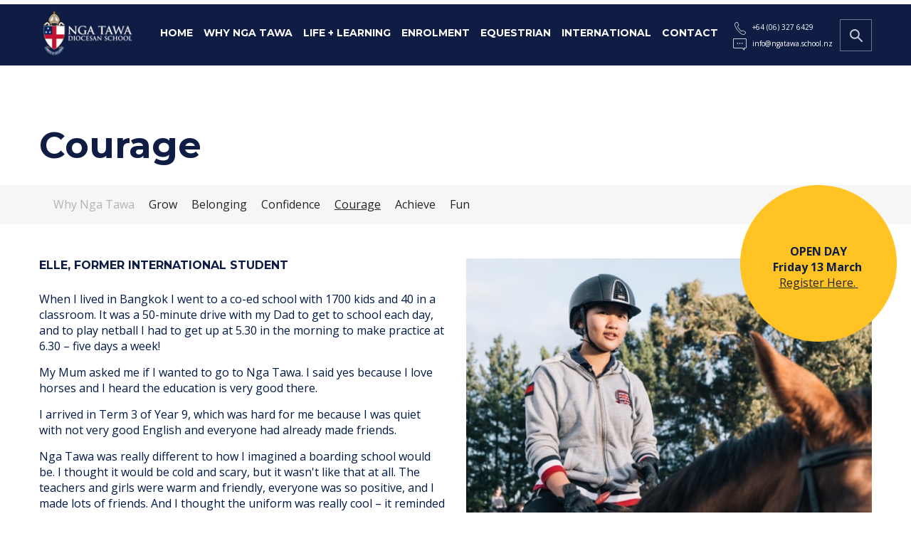

--- FILE ---
content_type: text/html; charset=UTF-8
request_url: https://www.ngatawa.school.nz/courage
body_size: 15298
content:


<!DOCTYPE HTML>
<html>
<head>
	<title>Courage - Nga Tawa Diocesan School</title>
  <meta http-equiv="Content-Type" content="text/html; charset=iso-8859-1">
	<meta NAME="author" CONTENT="Nyx Software Limited (http://www.nyx.co.nz)">
	<meta NAME="revisit-after" CONTENT="1 Weeks">
	<meta NAME="Robot" CONTENT="ALL">
	<meta NAME="ROBOTS" CONTENT="INDEX,FOLLOW">
	<meta NAME="keywords" CONTENT="Nga Tawa, School,leadership,Girls School, academic excellence, education, boarding school">
	<meta NAME="description" CONTENT="Founded in 1891, Nga Tawa is one of New Zealand's leading girls' schools with a well-established reputation for fostering academic excellence, while preparing young women for leadership and for life.">
	<link rel="canonical" href="https://www.ngatawa.school.nz/courage" />
	<script type="text/javascript" src="/templates/themes/ngatawa2018/js/jquery-1.7.2.min.js"></script>
	<link rel="StyleSheet" type="text/css" href="/templates/themes/ngatawa2018/css/style.css?v=43477334" />
  <link rel="StyleSheet" type="text/css" href="/templates/themes/ngatawa2018/css/menu.css?v=3444334433">
  <link rel="StyleSheet" type="text/css" href="/templates/themes/ngatawa2018/css/mobile.css?v=54663">

  <script type="text/javascript" src="/templates/themes/ngatawa2018/js/functions.js"></script>
  <link href='https://fonts.googleapis.com/css?family=Open+Sans:400,600,700,800' rel='stylesheet' type='text/css'>
  <link href='https://fonts.googleapis.com/css?family=Montserrat:400,700,800' rel='stylesheet' type='text/css'>

  <meta name="viewport" content="width=device-width">
	<meta http-equiv="Content-Type" content="text/html; charset=utf-8">
  <link rel="icon" type="image/png" sizes="32x32" href="/favicon.png">

	<meta name="DC.title" content="Courage - Nga Tawa Diocesan School" />
	<meta name="geo.region" content="NZ" />
	<meta name="geo.position" content="-41.500083;172.834408" />
	<meta name="ICBM" content="-41.500083, 172.834408" />
	<meta name="classification" content="education, school" />
	<meta name="language" content="English" />
	<meta name="Search Engine" content="https://www.google.co.nz" />
	<meta name="GOOGLEBOT" content="index, follow" />
	<meta name="expires" content="Never" />
	<meta name="RATING" content="General" />
	<meta name="REVISIT-AFTER" content="1 Day" />
	<meta name="author" content="Nga Tawa Diocesan School" />
	<meta name="OWNER" content="Nga Tawa Diocesan School" />
	<meta http-equiv="author" content="Nga Tawa Diocesan School" />
	<meta name="copyright" content="Nga Tawa Diocesan School" />

	<meta name="google-site-verification" content="eH-TgahW_v8oJx-Z98Z5w_mj0VyIDtNmHBC3dDEzZjE" />

  <!-- Google Tag Manager -->
  <script>(function(w,d,s,l,i){w[l]=w[l]||[];w[l].push({'gtm.start':
  new Date().getTime(),event:'gtm.js'});var f=d.getElementsByTagName(s)[0],
  j=d.createElement(s),dl=l!='dataLayer'?'&l='+l:'';j.async=true;j.src=
  'https://www.googletagmanager.com/gtm.js?id='+i+dl;f.parentNode.insertBefore(j,f);
  })(window,document,'script','dataLayer','GTM-MGNDF9N');</script>
  <!-- Google tag (gtag.js) --> 
  <script async src="https://www.googletagmanager.com/gtag/js?id=AW-794273359"></script>
  <script> window.dataLayer = window.dataLayer || []; function gtag(){dataLayer.push(arguments);} gtag('js', new Date()); gtag('config', 'AW-794273359'); </script> 
  <!-- End Google Tag Manager -->

  <!-- Facebook Pixel Code -->
  <script>
  !function(f,b,e,v,n,t,s){if(f.fbq)return;n=f.fbq=function(){n.callMethod?
  n.callMethod.apply(n,arguments):n.queue.push(arguments)};if(!f._fbq)f._fbq=n;
  n.push=n;n.loaded=!0;n.version='2.0';n.queue=[];t=b.createElement(e);t.async=!0;
  t.src=v;s=b.getElementsByTagName(e)[0];s.parentNode.insertBefore(t,s)}(window,
  document,'script','https://connect.facebook.net/en_US/fbevents.js');
  fbq('init', '1804226423148262'); // Insert your pixel ID here.
  fbq('track', 'PageView');
  </script>
  <noscript><img height="1" width="1" style="display:none"
  src="https://www.facebook.com/tr?id=1804226423148262&ev=PageView&noscript=1"
  /></noscript>
  <!-- DO NOT MODIFY -->
  <!-- End Facebook Pixel Code -->



<script type="application/ld+json">
{
  "@context": "https://schema.org",
  "@type": "Organization",
  "name": "Nga Tawa Diocesan School",
  "url": "https://www.ngatawa.school.nz/",
  "logo": "https://www.ngatawa.school.nz/templates/themes/ngatawa2018/images/logo_2018.png",
  "contactPoint": {
    "@type": "ContactPoint",
    "telephone": "06-327 6429",
    "contactType": "customer service",
    "areaServed": "NZ",
    "availableLanguage": "en"
  },
  "sameAs": [
    "http://facebook.com/ngatawaschool",
    "https://www.instagram.com/ngatawaschool/"
  ]
}
</script>
<script type="application/ld+json">
{
  "@context": "https://schema.org",
  "@type": "LocalBusiness",
  "name": "Nga Tawa Diocesan School",
  "image": "https://www.ngatawa.school.nz/templates/themes/ngatawa2018/images/logo_2018.png",
  "@id": "",
  "url": "https://www.ngatawa.school.nz/",
  "telephone": "+64 (06) 327 6429",
  "address": {
    "@type": "PostalAddress",
    "streetAddress": "164 Calico Line",
    "addressLocality": "Marton",
    "postalCode": "4787",
    "addressCountry": "NZ"
  },
  "geo": {
    "@type": "GeoCoordinates",
    "latitude": -40.066762,
    "longitude": 175.3980456
  },
  "openingHoursSpecification": {
    "@type": "OpeningHoursSpecification",
    "dayOfWeek": [
      "Monday",
      "Tuesday",
      "Wednesday",
      "Thursday",
      "Friday"
    ],
    "opens": "07:30",
    "closes": "16:30"
  },
  "sameAs": [
    "http://facebook.com/ngatawaschool",
    "https://www.instagram.com/ngatawaschool/"
  ] 
}
</script>
<script type="application/ld+json">
{
  "@context": "https://schema.org/",
  "@type": "WebSite",
  "name": "Nga Tawa Diocesan School",
  "url": "https://www.ngatawa.school.nz/",
  "potentialAction": {
    "@type": "SearchAction",
    "target": "https://www.ngatawa.school.nz/search.html{search_term_string}",
    "query-input": "required name=search_term_string"
  }
}
</script>


</head>
<body>

<!-- Google Tag Manager (noscript) -->
<noscript><iframe src="https://www.googletagmanager.com/ns.html?id=GTM-MGNDF9N"
height="0" width="0" style="display:none;visibility:hidden"></iframe></noscript>
<!-- End Google Tag Manager (noscript) -->

	
	

  <div class="toggleMenu stickyContainerMobile">
    <a href="/" class="toggleLogo"></a>
    <a href="#" class="toggleActivate"></a>
    <a href="/search.html" class="toggleSearch"></a>
  </div>

<style>
.logoHeader{
	margin-top:12px;
	float:left;
	margin-right:20px;
}
	.logoHeader img{
		width:150px;
		height:auto;
	}
.searchBox img{display:block;}

.menuContainer{
	float:left;
}
.outerContentHeader{
	padding-top:80px;
}
</style>

  <div class="pageOuter outerMenu stickyContainer">
    <div class="pageInner">

			<a href="/" title="Return to the Nga Tawa homepage" class="logoHeader"><img src="/templates/themes/ngatawa2018/images/logo_header_2022.png"></a>
			<div class="menuContainer">
				
<ul class="nav">
<li><a href="/"  title="Home">Home</a></li>
<li><a id="menuSelected" href="/why-nga-tawa"  title="Why Nga Tawa">Why Nga Tawa</a></li>
<li><a href="/life-learning"  title="Life + Learning">Life + Learning</a>
<ul>
<li><a href="/student-wellbeing"  title="Student Wellbeing">Student Wellbeing</a></li>
<li><a href="/boarding"  title="Boarding">Boarding</a></li>
<li><a href="/academic"  title="Academic">Academic</a></li>
<li><a href="/humanities"  title="Humanities">Humanities</a></li>
<li><a href="/sport"  title="Sport">Sport</a></li>
<li><a href="/spiritual"  title="Spiritual">Spiritual</a></li>

</ul>
</li>
<li><a href="/enrolment"  title="Enrolment">Enrolment</a>
<ul>
<li><a href="/fees"  title="Fees">Fees</a></li>
<li><a href="/scholarships"  title="Scholarships">Scholarships</a></li>

</ul>
</li>
<li><a href="/equestrian"  title="Equestrian">Equestrian</a></li>
<li><a href="/international"  title="International">International</a></li>
<li><a href="/contact"  title="Contact">Contact</a></li>

</ul>

	      <script type="text/javascript" src="/templates/themes/ngatawa2018/js/menu_script.js"></script>
			</div>


      <div class="searchBox">
        <a href="/search"><img src="/templates/themes/ngatawa2018/images/search_button.png"></a>
      </div>

      <div class="contactBox">
        <a href="tel:64 06 327 6429" class="iconPhone">+64 (06) 327 6429</a><br>
        <a href="mailto:info@ngatawa.school.nz" class="iconEmail">info@ngatawa.school.nz</a><br>
      </div>


      <div class="clr"></div>
    </div>
  </div>


  <div class="pageOuter outerContentHeader">
    <div class="pageInner innerContentHeader">
      <div class="innerContentHeaderText">
        <!--<a href="/" title="Return to the Nga Tawa homepage" class="logoContent"><img src="/templates/themes/ngatawa2018/images/logo_2018.png"></a>-->
        <h1>Courage</h1>
      </div>
    </div>
  </div>


<div class="pageOuter specialEventContainerContent">
  <div class="pageInner">
    <div class="specialEvent">
<div class="mobVertCentOuter"><div class="mobVertCent">
      <div><strong>OPEN DAY</strong></div>
<div><strong>Friday 13 March&nbsp;</strong></div>
<div><a href="/open-day.html">Register&nbsp;Here.&nbsp;</a></div>
</div></div>
    </div>
    <div class="clr"></div>
  </div>
</div>




<div class="pageOuter pageOuterSubmenu">
  <div class="pageInner">
    <ul><li><a href="/why-nga-tawa">Why Nga Tawa</a></li><li><a href="/grow" >Grow</a></li><li><a href="/belonging" >Belonging</a></li><li><a href="/confidence" >Confidence</a></li><li><a href="/courage"  class="selected" >Courage</a></li><li><a href="/achieve" >Achieve</a></li><li><a href="/fun" >Fun</a></li></ul>
    <div class="clr"></div>
  </div>
</div>


<div class="pageOuter">
  <div class="pageInner contentVertPad">
    <div class="content50Left">
      <h4>Elle, former international student</h4>
<p>When I lived in Bangkok I went to a co-ed school with 1700 kids and 40 in a classroom. It was a 50-minute drive with my Dad to get to school each day, and to play netball I had to get up at 5.30 in the morning to make practice at 6.30 &ndash; five days a week!</p>
<p>My Mum asked me if I wanted to go to Nga Tawa. I said yes because I love horses and I heard the education is very good there.</p>
<p>I arrived in Term 3 of Year 9, which was hard for me because I was quiet with not very good English and everyone had already made friends.</p>
<p>Nga Tawa was really different to how I imagined a boarding school would be. I thought it would be cold and scary, but it wasn't like that at all. The teachers and girls were warm and friendly, everyone was so positive, and I made lots of friends. And I thought the uniform was really cool &ndash; it reminded me of Harry Potter!</p>
<p>Back home it&rsquo;s all study study study, but at Nga Tawa I experiened a lot of new activities outside of study and was encouraged to try new things. I competed at dressage and even won a couple of classes at shows.</p>
<p>I was Deputy Head of Humanities in my final year, on the Student Council and I took Speech and Drama. I helped our International students settle in &ndash; even if it meant giving them some tough love when it came to being homesick. I told them I totally know what it&rsquo;s like but soon they would be too busy to miss home at all.</p>
<p>I loved being at Nga Tawa. Even though I came from overseas, I never felt that I didn&rsquo;t belong there.</p>
    </div>
    <div class="content50Right">
      

	<img src="/cms_images/cropped/cropped_2col-r-20_0.jpg?rJsam64M" alt="" border="0" />
<span>"Even though I came from overseas, I never felt that I didn&rsquo;t belong there."</span>

    </div>
    <div class="clr"></div>
  </div>
</div>





<style>


</style>
<div class="pageOuter pageOuterFooter">
    <div class="pageInner">
      <div class="footerCell">
        <a href="/why-nga-tawa.html"><strong>Site Directory</strong></a><br />
<ul>
<li><strong><a href="/why-nga-tawa">WHY NGA TAWA</a></strong></li>
<li><strong><a href="/enrolment">ENROLMENT</a></strong></li>
<li><strong><a href="/contact">CONTACT</a></strong></li>
</ul>
      </div>
      <div class="footerCell">
        <a href="/life-learning"><strong>Life and Learning</strong></a>
<ul>
<li><a title="Academic" href="/academic">Academic</a></li>
<li><a title="Boarding" href="/boarding">Boarding</a></li>
<li><a href="/equestrian" target="_blank">Equestrian Academy</a></li>
<li><a href="/performing-arts.html">Performing Arts</a></li>
<li><a title="Spiritual" href="/spiritual">Spiritual</a></li>
<li><a title="Sport and Outdoor Education" href="/sport">Sport&nbsp;and Outdoor Education</a></li>
<li><a href="/student-wellbeing">Student Wellbeing</a></li>
</ul>
      </div>
      <div class="footerCell">
        <a href="/international"><strong>Enrolment</strong></a>
<ul>
<li><a href="/enrolment">Enrolment Process</a></li>
<li><a href="/international" target="_blank">International Enquiries</a></li>
<li><a href="/scholarships">Scholarships</a></li>
<li><a href="/events">Events</a></li>
</ul>
      </div>
      <div class="footerCell">
        <a href="/community.html"><strong>Community</strong></a><br />
<ul>
<li><a title="Nga Tawa Staff" href="/staff">Staff</a></li>
<li><a title="Diocesan Board + Board of trustees" href="/diocesan-board--board-of-trustees">Boards</a></li>
<li><a href="/policies.html">Policies</a></li>
<li><a href="/parents.html">Parents</a></li>
<li><a href="/old-girls-association">Old Girls' Association</a></li>
<li><a href="/old-girls-association">Job Vacancies</a></li>
</ul>
      </div>
      <div class="clr"></div>
    </div>
</div>

<style>

</style>
<div class="footerBottomGrey">
<div class="pageOuter outerBlue">
  <div class="pageInner">

<div class="footerSoc">
  <a href="http://Facebook.com/ngatawaschool" target="_blank" class="sc scFB"></a>
  <a href="https://www.instagram.com/ngatawaschool/" target="_blank" class="sc scIN"></a><br>
</div>
<div class="footerMain">

  Nga Tawa Diocesan School, 164 Calico Line, Marton 4787, PBag 1101, Marton 4741 New Zealand |
  Tel: <a href="tel:64 06 327 6429">+64 (06) 327 6429</a> |
  Email: <a href="mailto:info@ngatawa.school.nz">info@ngatawa.school.nz</a> |
  <a href="http://www.facebook.com/ngatawaschool/" target="_blank">Facebook.com/ngatawaschool</a>

  Nga Tawa &copy 2018 | <a href="http://nyx.co.nz" target="_blank" title="Website Design and Development">Website by Nyx</a> | <a href="/system/?reloadto=/courage.html">Login</a>
  <br><br>
</div>
<div class="footerLogo">
  <img src="images/logo-outline.svg" alt="International Coalition of Girls' Schools" height="54">
</div>

</div>
<div class="clr"></div>

  </div>
</div>
</div>

<script type="text/javascript" src="/templates/themes/ngatawa2018/js/sticky.js"></script>

<script>
  (function(i,s,o,g,r,a,m){i['GoogleAnalyticsObject']=r;i[r]=i[r]||function(){
  (i[r].q=i[r].q||[]).push(arguments)},i[r].l=1*new Date();a=s.createElement(o),
  m=s.getElementsByTagName(o)[0];a.async=1;a.src=g;m.parentNode.insertBefore(a,m)
  })(window,document,'script','//www.google-analytics.com/analytics.js','ga');

  ga('create', 'UA-51596107-1', 'ngatawa.school.nz');
  ga('send', 'pageview');

</script>

</body>
</html>


--- FILE ---
content_type: text/css
request_url: https://www.ngatawa.school.nz/templates/themes/ngatawa2018/css/style.css?v=43477334
body_size: 24414
content:
*{
  margin:0px;padding:0px;
  -moz-box-sizing: border-box;
  -webkit-box-sizing: border-box;
  box-sizing: border-box;
}
html{height:100%; }

body{
  font-family: 'Open Sans', sans-serif;
  text-align:center;
  color:#001945;
}

ul,ol{margin-left:10px;margin-bottom:10px;}
li{margin-left:10px;}

h1{
  color:#0f1c44;
  font-family: 'Montserrat', sans-serif;
  text-transform:none;
  font-size:49px;

  margin-bottom:10px;
}
h2{
  color:#0f1c44;
  font-family: 'Montserrat', sans-serif;
  margin-bottom:27px;
  text-transform:uppercase;
}
h3{
  color:#0f1c44;
  font-family: 'Montserrat', sans-serif;
  margin-bottom:10px;
  text-transform:uppercase;
}
h4{
  color:#0f1c44;
  font-family: 'Montserrat', sans-serif;
  margin-bottom:27px;
  text-transform:uppercase;
}
h5{
  color:#0f1c44;
  font-family: 'Montserrat', sans-serif;
  margin-bottom:5px;
  font-size:15px;
  text-transform:uppercase;
}
p{margin-bottom:15px;}
address{font-size:12px;}

.pageOuter{
  width:100%;
}
  .outerMenu{
    background:url(/templates/themes/ngatawa2018/images/bg_menu.png) top center repeat-x #0f1c44;
    border-bottom:1px solid #ffffff;
  }
.pageInner{
  margin-left:auto;
  margin-right:auto;
  width:1170px;
  text-align:left;
}
.pageInner a{
  color:#252525;
}
  .pageInner a:hover{color:#b4b4b4;}

/* --------------------- Header -------------------- */
.searchBox{
  float:right;
  margin-top:27px;
  border:1px solid #6c738c;
  background:#0d193d;
}
  .searchBox input[type="text"]{
    border:0px;
    background:#0d193d;
    color:#ffffff;
    height:41px;
    line-height:41px;
    margin:0px;
    padding-left:10px;
    width:120px;
    width:90px;
  }
  .searchBox input[type="submit"]{
    margin:0px;
    width:41px;
    height:41px;
    background:url(/templates/themes/ngatawa2018/images/btn_search.png) center center no-repeat #0d193d;
    border:0px;
    text-indent:-500px;
    cursor:pointer;
  }

.outerContentHeader{
  height:auto;
  background:#ffffff;
}

.innerContentHeader{

  font-size:13px;
  color:#0f1c44;
}
.innerContentHeader h1{
  font-size:51px;
  white-space:nowrap;
  margin-bottom:25px;
  font-weight:bold;
}
.logo{
  position:relative;
  margin-top:-655px;
  width:181px;
  height:261px;
  float:left;
  background:url(/templates/themes/ngatawa2018/images/logo.png) center center no-repeat;
}
  .logoContent{
    display:block;
    margin-top:15px;
    margin-bottom:25px;
  }

.contactBox{
  float:right;
  margin-top:27px;
  margin-right:10px;
  color:#ffffff;
  font-size:10px;

}
.contactBox a{
  display:inline-block;
  font-size:inherit;
  text-decoration:none;
  color:inherit;
  line-height:23px;
  height:23px;
}
.iconPhone{
  padding-left:30px;
  background:url(/templates/themes/ngatawa2018/images/icon_phone.png) top left no-repeat;

}
.iconEmail{
  padding-left:30px;
  background:url(/templates/themes/ngatawa2018/images/icon_chat.png) top left no-repeat;
}
/* --------------------- /Header -------------------- */

/* --------------------- NewHeader -------------------- */

  /* Special Event */
  .specialEventContainer{
    position:absolute;
    /*top:280px;*/
    top:120px;
  }

  .specialEvent{
    position:absolute;
    /*top:280px;*/
    top:260px;
    right:20px;
    display:block;
    width:220px;
    height:220px;

    text-align: center;
    padding-top:60px;
    padding-top:10px;
    padding-left:25px;
    padding-right:25px;
    align-items: center
    text-align:center;
    color:#0f1c44;
    font-size: 16px;
    background:url(/templates/themes/ngatawa2018/images/bg_special.png) center center;
    background-size:100% 100%;
  }

  .specialEvent h2{
    color:#0f1c44;
    font-size: 30px;
    margin-bottom:15px;
    text-transform:none;
  }
  .specialEvent a{
    text-decoration:underline;
    font-size:inherit;
  }

  /* Crumb Trail, Submenu */
  .pageOuterSubmenu{
    background:#f6f6f6;
    color:#252525;
    padding:15px 0px;
  }
    .pageOuterSubmenu ul{margin:0px;padding:0px;list-style:none;}
    .pageOuterSubmenu li{margin:0px;padding:0px;float:left;margin-left:20px;}
      .pageOuterSubmenu li:first-child{
        padding-left:0px;
      }
      .pageOuterSubmenu li:first-child a{
        color:#b4b4b4;
      }

    .pageOuterSubmenu a{
      color:#252525;
      text-decoration:none;
      line-height:1.6em;
    }
    .pageOuterSubmenu a:hover{
      text-decoration:underline;
      color:#252525;
    }
    .pageOuterSubmenu a.selected{
      text-decoration:underline;
    }
/* --------------------- /NewHeader -------------------- */


/* --------------------- Home -------------------- */
.outerBanner{
  height:656px;
  background:url(/templates/themes/ngatawa2018/images/banner-test.jpg) top center no-repeat;
}
.innerBGShadow{
  background:url(/templates/themes/ngatawa2018/images/banner_shadow.jpg) top center no-repeat;
  height:57px;
}

.bannerQuote{
  /*position:relative;*/
  padding:50px;
  padding-bottom:70px;
  float:right;
  margin-top:-500px;
  margin-top:160px;
  width:685px;
  width:36%;
  background:url(/templates/themes/ngatawa2018/images/bg_smoke48.png) top center repeat;

  color:#ffffff;
  font-size:30px;
  text-align:left;
}
  .bannerQuote a{
    color:#ffffff;
    text-decoration:none;
  }
  .bannerQuote a:hover{
    text-decoration:none;
  }
 /* -------------------- Latest News ----------------- */
  .bannerNews{
    position:relative;
    float:right;
    margin-top:-630px;
    width:36%;
    padding:20px;
    background:#00cb76;
    text-align:left;
  }
    .bannerNewsContent{
      margin-top:-137px;
    }

  .newsLatestRight{
    float:left;
    width:240px;
    overflow:hidden;
    white-space:nowrap;
    display:block;
    line-height:37px;
  }
  .bannerNews a{
    display:block;
    text-decoration:none;
    font-family: 'Montserrat', sans-serif;
    text-transform:uppercase;
    color:#001b24;
    text-shadow:1px 1px #00e6b3;
    font-weight:bold;
    font-size:18px;
    padding-right:10px;
  }
  .newsClickDown{
    background:url(/templates/themes/ngatawa2018/images/bg_news_downarrow_v2.png) top right no-repeat;
  }
  .newsClickUp{
    background:url(/templates/themes/ngatawa2018/images/bg_news_downarrow_up_v2.png) top right no-repeat;
  }
  .newsCalendarIcon{
    float:left;
    margin-right:10px;
    display:block;
    padding-top:11px;
    width:34px;
    height:35px;
    font-weight:normal;
    color:#001945;
    text-align:center;
    background:url(/templates/themes/ngatawa2018/images/bg_calendar.png) top center no-repeat;

  }
  .newsLeader{
    color:#474747;
    font-size:17px;
    line-height:32px;
    padding-left:45px;
    white-space:nowrap;
    text-transform:none;
    font-weight:normal;
    text-shadow:none;
  }
  .newsDrop{
    background-color:rgba(246,246,246,0.85);
    z-index:900;
    position:absolute;
    right:0px;
    width:685px;
    width:36%;
    margin-top:-520px;
    overflow:hidden;
    text-align:left;
    -webkit-transition: height .5s;
    -moz-transition: height .5s;
    -ms-transition: height .5s;
    -o-transition: height .5s;
    transition: height .5s;
  }
    .newsDropContent{

      margin-top:-25px;
    }
    .newsDropContainer{
      width:100%;
      padding:20px;
    }
  .newsDropSmall{
    height: 0px;
  }
  .newsDropBig{
    height:auto;
  }
  .latestNewsButton{
    float:left;
    display:block;
    width:148px;
    height:48px;
    line-height:48px;
    border:1px solid #1c1c1c;
    color:#1c1c1c;
    text-transform:uppercase;
    letter-spacing:2px;
    text-decoration:none;
    text-align:center;
  }
  .latestNewsClose{
    float:left;
    display:block;
    margin-left:65px;
    width:48px;
    height:48px;
    background:url(/templates/themes/ngatawa2018/images/latestnews-close.png) center center no-repeat;
  }
 /* -------------------- / Latest News ----------------- */
.innerHomeSquares{
  padding-bottom:53px;
}
.homeSquare{
  display:block;
  float:left;
  width:23%;

  height:194px;
  background:#ffcf29;
  color:#142238;
}
.homeSquare:nth-child(1){margin-right:2.5%;}
.homeSquare:nth-child(2){margin-right:2.5%;}
.homeSquare:nth-child(3){margin-right:2.5%;}
.homeSquare:nth-child(4){margin-right:0px;}
  /*
  .homeMargin{
    margin-right:2.5%;
  }
  */
  .homeSquare a{
    display:block;
    text-align:center;
    line-height:194px;
    text-decoration:none;
    font-size:55px;
    font-family: 'Montserrat', sans-serif;
    color:#16263c;
    font-weight:bold;
    text-transform:uppercase;

    /* Shadows are visible under slightly transparent text color */
    /*
    color: rgba(17,29,46, 0.8);
    text-shadow: 1px 4px 6px #def, 0 0 0 #000, 0 0 0 #000;
    text-shadow: 1px 4px 6px #def, 0px 0px 0px #000000, 0 0 0 #000;
    */
  }
  .homeSquare a:hover{
    background:#0f1c44;
    color:#ffffff;
  }
.inset-text {
    /* Shadows are visible under slightly transparent text color */
    color: rgba(10,60,150, 0.8);
    text-shadow: 1px 4px 6px #def, 0 0 0 #000, 1px 4px 6px #def;
}
/* Don't show shadows when selecting text */
::-moz-selection { background: #5af; color: #fff; text-shadow: none; }
::selection { background: #5af; color: #fff; text-shadow: none; }
/* --------------------- /Home -------------------- */


/* --------------------- New Home -------------------- */

  /* Banner */
  .pageOuterHomeBanner{
    background:url(/templates/themes/ngatawa2018/images/banner-home-v3.jpg) bottom center no-repeat #ffffff;
    border-bottom:1px solid #e5e5e5;
    background-size:auto 100%;
    height:50vw;
    max-height:587px;
  }
  .homeBannerContent{
    float:right;
    width:40%;
    padding-top:75px;
    color:#0f1c44;
  }
  .homeBannerContent h1{
    font-size: 7vw;
    line-height:7vw;
    font-weight:800;
  }

  .logoHome{
    width:28%;
    float:left;
    display:block;
    margin-top:15px;
    margin-bottom:25px;
  }
  .logoHome img{width:100%;height:auto;}

  /* Videos */
  .pageOuterHomeVideos{
    background:#f6f6f6;
    padding-top:5vw;
    padding-bottom:5vw;
  }
  .homeVidContainer{
    display:block;
    float:left;
    text-align:center;
    width:31%;
    margin-right:1%;
    margin-left:1%;
  }
  .homeVidContainer img{width:100%;height:auto;}
  .homeVidContainer span{
    display:block;
    color:#001945;
    font-size:11px;

  }

  /* Tesimonials */
  .pageOuterHomeTestimonials{
    background:url(/templates/themes/ngatawa2018/images/home_testimonial.jpg) bottom center no-repeat #ffffff;
    border-bottom:1px solid #e5e5e5;
    background-size:auto 100%;
    height:50vw;
    max-height:587px;
  }
  .pageOuterHomeTestimonials .formbutton{margin-top:15px;}

  .quote{
    margin-top:160px;
    width:38%;
    float:right;
    padding:35px 60px;
    background:url(/templates/themes/ngatawa2018/images/bg_quote.png) top left no-repeat;
  }
  .quote span{
    color:#ffffff;
    font-size:32px;
    font-style:italic;
  }

  /* What we offer */
  .pageOuterHomeOffer{
    background:#f6f6f6;
    padding:60px 0px;
  }
  .offerLeft{
    float:left;
    width:70%;
    padding-right:50px;
  }
  .offerRight{
    float:left;
    width:30%;
  }

  /* Home Form */
  .pageOuterForm{
    background:#ffffff;
    padding:60px 0px;
  }

  .pageOuterForm .pageInner{
    background:url(/templates/themes/ngatawa2018/images/findoutmore.jpg) center right no-repeat;
    background-size:auto 100%;
  }

  .moreLeft{
    float:left;
    width:50%;
  }
  .moreRight{
    float:left;
    width:50%;
    text-align:right;
  }
  .moreRight img{width:auto;height:100%;}
/* --------------------- /New Home -------------------- */

/* --------------------- Content -------------------- */
.innerContent{
  padding-top:35px;
}
.subNav{margin:0px;padding:0px;}
.subNav li{margin:0px;list-style:none;float:left;}
.subNav li a{
  display:inline-block;
  text-decoration:none;
  color:#252525;
  padding-right:34px;
}
.subNav li a:hover{color:#b4b4b4;}
.subNav li a.selected{text-decoration:underline;}


.contentVertPad{
  padding-top:48px;
  /*padding-bottom:48px;*/
  padding-bottom:15px;
}
.contentDivBar{
  border-top:1px solid #bebcbe;
}
.content50Left{
  float:left;
  width:50%;
  padding-right:15px;
}
.content50Right{
  float:left;
  width:50%;
  padding-left:15px;
}
  .content50Right img{
    width:100%;
    height:auto;
  }

.content33Left{
  float:left;
  width:33%;
  padding-right:15px;
}
.content33Mid{
  float:left;
  width:33%;
  padding-left:15px;
  padding-right:15px;
}
.content33Right{
  float:left;
  width:33%;
  padding-left:15px;
}
  .content33Mid img,
  .content33Right img{
    width:100%;
    height:auto;
  }
  #captchaimg{
    width:120px;
    height:auto;
  }
/* --------------------- /Content -------------------- */

/* --------------------- Forms -------------------- */

.formContainer{

}
.formContainer h2{
  background:#ffc423;
  color:#15243a;
  line-height:80px;
  padding-left:30px;
  font-size:40px;
  margin:0px;
}
  .formInner{
    background:#f6f6f6;
    padding:27px 60px;
  }

  .formLeft{
    float:left;
    width:30%;
  }
  .formMid{
    float:left;
    width:30%;
    margin-left:5%;
    margin-right:5%;
  }
  .formRight{
    float:left;
    width:30%;
  }
/* --------------------- /Forms -------------------- */

/* --------------------- Yellow Cells ------------------- */
.yellowCell{
  display:inline-block;
  float:left;
  width:31%;
  height:auto;
  text-align:center;
  margin-bottom:32px;
  background-size:cover !important;

}

  .yellowCell:nth-child(1){
    margin-left:0px;
    margin-right:0px;
  }
  .yellowCell:nth-child(2){
    margin-left:3%;
    margin-right:3%;
  }
  .yellowCell:nth-child(3){
    margin-left:0px;
    margin-right:0px;
  }
  .yellowCell:nth-child(4){
    margin-left:0px;
    margin-right:0px;
  }
  .yellowCell:nth-child(5){
    margin-left:3%;
    margin-right:3%;
  }
  .yellowCell:nth-child(6){
    margin-left:0px;
    margin-right:0px;
  }

  .yellowCell:nth-child(7){
    margin-left:0px;
    margin-right:0px;
  }
  .yellowCell:nth-child(8){
    margin-left:3%;
    margin-right:3%;
  }
  .yellowCell:nth-child(9){
    margin-left:0px;
    margin-right:0px;
  }


  .yellowCell:nth-child(10){
    margin-left:0px;
    margin-right:0px;
  }
  .yellowCell:nth-child(11){
    margin-left:3%;
    margin-right:3%;
  }
  .yellowCell:nth-child(12){
    margin-left:0px;
    margin-right:0px;
  }
  .yellowCell:nth-child(13){
    margin-left:0px;
    margin-right:0px;
  }
  .yellowCell:nth-child(14){
    margin-left:3%;
    margin-right:3%;
  }
  .yellowCell:nth-child(15){
    margin-left:0px;
    margin-right:0px;
  }
  
.yellowCell img{width:100%;height:auto;}

.yellowCell div{background-repeat:no-repeat;background-size:100% auto;}

.yellowCell a{
  display:block;
  /*padding-top:281px;*/
  text-decoration:none;
}
.yellowCell span{

  background:#ffc423;
  display:block;

  font-size:16px;
  font-family: 'Montserrat', sans-serif;
  letter-spacing:1px;
  font-weight:bold;
  line-height:54px;
  color:#0f1c44;
  text-transform:uppercase;
  background:#ffc423;
}

.yellowCell a:hover{
  background:rgba(0,0,0,0.5);
}
.yellowCell a:hover span{
  background:#998031;
}
/* --------------------- / Yellow Cells ------------------- */



/* ----------- Articles ------------ */

.formInput{
  width:100%;
  line-height:25px;
  border:1px solid #aaaaaa;
  padding-left:5px;
}

.formField {
  border: 1px dotted;
  padding: 5px;
  background-color: #f4f2f2;
  margin-bottom: 10px;
}

.formFieldItem {
  float: left;
  width:500px;
  line-height: 25px;
}
.formFieldLabel {
  float: left;
  width: 180px;
  font-weight: bold;
}
.messageBox{
  margin-bottom:25px;
  padding:20px;
  background:#f4f1f1;
  border:1px solid #bcbcbc;

  box-shadow:5px 5px 10px #656363;
}

.contactLeft{
  margin-top:50px;
  margin-bottom:30px;
  width:460px;
  float:left;
}
  .contactLeft form{
    border:1px solid #efefef;
    padding:30px;
  }
.contactRight{
  margin-top:50px;
  margin-left:50px;
  margin-bottom:30px;
  float:left;
  width:400px;
  padding-top:30px;
}

.formText{
  background:#f5f8f7;
  color:#333333;
  border:1px solid #e7e6e6;
  line-height:35px;
  height:35px;
  width:100%;
  padding-left:10px;
  margin-bottom:25px;
}

.formTextArea{
  background:#f5f8f7;
  color:#333333;
  border:1px solid #e7e6e6;
  height:200px;
  width:100%;
  padding-left:10px;
  margin-bottom:25px;
	font-size:14px;
  padding-top:6px;
  font-family: 'PT Sans', sans-serif;
}

.formButton{
  margin-top:20px;
  display:inline-block;
  border:1px solid #000000;
  background:#0f1c44;
  padding-left:20px;
  padding-right:20px;
  height:35px;

  cursor:pointer;
  text-transform:uppercase;
  text-decoration:none;
  color:#ffffff;
  text-shadow:1px 1px 1px #000000;
  font-weight:normal;
  font-size:13px;

  text-align:center;
}

.formButton:hover{
  background:#363636;
}

/* ----------- /Articles ------------ */

/* ----------- Staff ------------ */
.staff{
  float:left;
  width:47%;
  margin-right:1%;
  margin-left:1%;
  padding:10px;
  margin-bottom:10px;
  border-bottom:1px solid #e8e8e8;
}
.staffImage{
  float:left;
  width:33%;
}
.staffImage img{
  width:100%;
  height:auto;
}
.staffContent{
  float:left;
  width:66%;
  padding:0px 20px 20px 20px;
}
/* ----------- /Staff ------------ */


/* --------------------- Crumb trail -------------------- */
.crumbTrail{
  list-style:none;
  margin:0px;
  padding-top:25px;
}
.crumbTrail li{
  float:left;
  margin:0px;
}
.crumbTrail li a{

  padding-right:10px;
  margin-left:10px;
  text-decoration:none;
}
.crumbTrail li a:hover{
  text-decoration:underline;
}
.crumbTrail li:first-child a{
  margin-left:0px;
}
/* --------------------- /Crumb trail -------------------- */

/* --------------------- Footer Grey-------------------- */
.footerGreyLeft{
  float:left;
  width:425px;
}
.footerGreyMid{
  float:left;
  width:370px;
  height:474px;
  margin-left:50px;
  margin-right:50px;
  background:#ffffff;
  border:1px solid #c8c8c8;
  border-radius:3px;
  overflow:hidden;
}
.footerGreyRight{
  float:left;
  width:267px;
}
.greyPadBox{
  padding:20px;
  background:#f6f6f6;
}
.forminput{
  width:100%;
  margin-bottom:20px;
  height:50px;
  line-height:50px;
  border:1px solid #b7b7b7;
  background:#ffffff;
  padding-left:15px;
  color:#363636;
  font-weight:bold;
}
.formtextarea{
  width:100%;
  margin-bottom:20px;
  height:100px;
  line-height:auto;
  border:1px solid #b7b7b7;
  font-family: Helvetica Neue,Helvetica,Arial,sans-serif;
  font-size:13px;
  background:#ffffff;
  padding:15px;
  color:#363636;
  font-weight:bold;
}
.formselect{
  width:100%;
  margin-bottom:20px;
  height:50px;
  line-height:50px;
  border:1px solid #b7b7b7;
  background:#ffffff;
  padding-left:15px;
  color:#363636;
  font-weight:bold;
}
.formbutton{
  display:inline-block;
  height:50px;
  line-height:50px;
  padding:0px 45px;
  border:0px;
  background:#001a45;
  color:#ffffff !important;
  text-transform:none;
  text-decoration:none;
  cursor:pointer;
  font-weight:bold;
}
  .formbutton:hover{
    background:#ffc826;
    color:#001a45;
  }
  .buttonyellow{
    background:#ffc423;
    font-size:15px;
    color:#001945 !important;
  }
  .buttonbluewire{
    border:1px solid #001a45;
    background:none;
    color:#2e4366 !important;
  }
/* --------------------- /Footer Grey-------------------- */

/* --------------------- Footer -------------------- */
  .pageOuterFooter{
    border-top:1px solid #e5e5e5;
    background:#f6f6f6;
    padding-top:45px;
    padding-bottom:45px;
  }
  .footerCell{
    float:left;
    width:24%;
    margin-right:1%;
  }
  .footerCell ul{
    list-style:none;
    margin:0px;
    padding:0px;
  }
  .footerCell ul li{margin:0px;padding:0px;}
  .footerCell ul li a{text-decoration:none;}
  .footerCell ul.sysmenulist li{margin:0px;padding:3px 20px;}


  .outerGrey{
    border-top:1px solid #e5e5e5;
    background:#f6f6f6;
    padding-top:40px;
    padding-bottom:50px;
  }
    .outerGrey a{
      color:#464646;
      text-decoration:none;
      font-weight:bold;
    }
      .outerGrey a:hover{
        text-decoration:underline;
      }
  .outerGreyHome{
    padding-top:55px;
  }
  .outerBlue{
    background:#001945;
    color:#ffffff;
    padding:25px 0px;
    font-size:14px;
    line-height:25px;
  }
    .outerBlue a{
      color:#ffffff;
      text-decoration:none;
    }
    .outerBlue a:hover{
      color:#ffc423;
    }

  .footerLeft{
    float:left;
    width:325px;
    padding-bottom:30px;
    border-right:1px solid #ffffff;
  }
  .footerMid{
    float:left;
    width:600px;
  }
  .footerMid ul{
    margin:0px;
    margin-left:75px;
  }
  .footerMid ul li{
    margin:0px;
    list-style:none;
  }
  .footerMid ul li a{
    text-transform:uppercase;
    font-weight:bold;
    line-height:30px;
    color:#ffffff;
  }
  .footerMid ul li a.selected{
    background:none;
  }
  .footerRight{
    float:right;
    text-align:right;
  }

    .sc{
      display:inline-block;
      width:37px;
      height:37px;
      margin-bottom:10px;
    }
    .scFB{background:url(/templates/themes/ngatawa2018/images/sc_fb.png) top center no-repeat;}
      .scFB:hover{background:url(/templates/themes/ngatawa2018/images/sc_fb_hover.png) top center no-repeat;}
    .scIN{background:url(/templates/themes/ngatawa2018/images/sc_in.png) top center no-repeat;}
      .scIN:hover{background:url(/templates/themes/ngatawa2018/images/sc_in_hover.png) top center no-repeat;}


    .footerSoc{
    float:left;
    padding-right:20px;
  }
  .footerBottomGrey{
    background:#f6f6f6;
    padding-bottom:66px;
  }
  .footerMain {
    width: 67%;
    display: inline-block;
  }
  .footerLogo{
    float: right;
    padding-left: 20px;
    padding-right: 30px;
  }
/* --------------------- /Footer -------------------- */


/* --------------------- New Form -------------------- */

.form input,.form textarea{
  font-family:inherit;
  font-size:inherit;
}
.form input[type="text"]{
  width:100%;
  border:1px solid #b9b9b9;
  padding:15px 23px;
  color:#0f1c44;
  margin-bottom:20px;
}
.form textarea{
  width:100%;
  border:1px solid #b9b9b9;
  padding:15px 23px;
  color:#0f1c44;
  margin-bottom:20px;
}
/* --------------------- /New Form -------------------- */
.button{
  display:inline-block;
  height:50px;
  line-height:50px;
  padding:0px 35px;
  border:0px;
  background:#001a45;
  color:#ffffff;
  text-decoration:none;
  text-transform:none;
  cursor:pointer;
  font-weight:bold;
}
  .pageInner a.button {color:#ffffff;}

  .button:hover{
    background:#ffc826;
    color:#001a45;
  }

.summaryItem{
 padding-bottom:10px;
 margin-bottom:10px;
 border-bottom:1px solid #dddddd;
}
#summaryItemContent{
  padding-bottom:15px;

}
#backToTop {width:100px;z-index: 10;border: 1px solid #333; background:#121212; text-align:center; padding:5px; position:fixed; bottom:0px; right:0px; cursor:pointer; display:none; color:#fff;text-transform: lowercase; font-size: 0.9em;}
.imageBox{
  padding:4px;
  border:1px solid #dddddd;
  margin-bottom:5px;
}
  #imageBox{
    padding:4px;
    border:1px solid #dddddd;
    margin-bottom:5px;
  }
.imageBoxRight{
  padding:4px;
  border:1px solid #dddddd;
  margin-bottom:10px;
  margin-left:10px;
}
  #imageBoxRight{
    padding:4px;
    border:1px solid #dddddd;
    margin-bottom:10px;
    margin-left:10px;
  }
.dataTable{
  border-collapse: separate;
  border-spacing: 0;
  width:100%;
  margin-bottom:15px;

  background-color:#f6f6f6;
  border-top:1px solid #d9d9d9;
  border-left:1px solid #d9d9d9;


  font-size:inherit;
  margin-bottom:10px;
}
  .dataTable td.center,.dataTable th.center{
    text-align:center;
  }
  .dataTable td.right{
    text-align:right;
  }
  .dataTable tr th,
  .dataTable tr td {
    border-right: 1px solid #dedede;
    border-bottom: 1px solid #dedede;
    padding:11px 15px;
    background:#ffffff;
  }
  .dataTable tr th:first-child,
  .dataTable tr td:first-child {
      border-left: 1px solid #dedede;
  }
  .dataTable tr th:first-child,
  .dataTable tr td:first-child {
      border-left: 1px solid #dedede;
  }
  .dataTable tr td.greyCell{background:#f6f6f6;}

  .dataTable tr th{background:#0f1c44;color:#ffffff;padding:10px;}

.mobVertCentOuter{display:table;width:100%;height:100%;}
.mobVertCent {display: table-cell;vertical-align: middle;width:100%;height:100%;}
.note{font-size:12px;padding:5px;margin:5px;border:1px solid #00ff00;}
.stickyContainer{z-index:50000;}
.debug{border:1px solid #00ff00;}
.phoneOnly{display:none;}
.desktopOnly{display:inline-block;}
.clr{clear:both;}

--- FILE ---
content_type: text/css
request_url: https://www.ngatawa.school.nz/templates/themes/ngatawa2018/css/menu.css?v=3444334433
body_size: 4872
content:
.toggleMenu {
  z-index:2000;
  width:100%;
  padding:0px 20px;
  display:  none;
  background:#0f1d44;
  color: #333333;
  text-transform:uppercase;
  text-decoration:none;
  font-weight:bold;
  font-size:13px;
  height:95px;
  line-height:95px;
  text-align:right;
}
.toggleMenu .toggleLogo{
  float:left;
  padding-left:25px;
  width:165px;
  height:95px;
  background: url(/templates/themes/ngatawa2018/images/logo_mobile.png) center left no-repeat #0f1d44;
  background-size:cover;
}
  .toggleMenu .toggleActivate{
    margin-top:25px;
    display:inline-block;
    width:52px;
    height:53px;
    background: url(/templates/themes/ngatawa2018/images/bg_toggle_menu.png) center right no-repeat #0f1d44;
  }
  .toggleMenu .toggleActivate:active,.toggleMenu .active{
    background: url(/templates/themes/ngatawa2018/images/bg_toggle_menu_on.png) center right no-repeat #0f1d44;
  }
  .toggleMenu .toggleSearch{
    margin-top:25px;
    display:inline-block;
    width:52px;
    height:53px;
    background: url(/templates/themes/ngatawa2018/images/search_mobile.png) center right no-repeat #0f1d44;
  }


.nav {
  margin:0px;
  float:left;
  list-style: none;
  *zoom: 1;
  z-index:2000;

}
.nav:before,
.nav:after {
  content: " ";
  display: table;
}
.nav:after {
  clear: both;
}
.nav ul {
  list-style: none;
  width: 9em;
  margin:0px;
}
.nav a {
  display:block;
  text-transform:uppercase;
  font-family: 'Montserrat', sans-serif;
  font-weight:bold;
  line-height:92px;
  padding-right:15px;
  font-size:14px;
  text-decoration:none;
  color:#ffffff;
}
.nav a:hover{
  background:url(/templates/themes/ngatawa2018/images/bg_menu_selected.png) top center no-repeat;
  color:#ffc423;
}

.nav li {
  position: relative;
  margin:0px;
}

.nav li:last-child a{
  padding-right:0px;
}
.nav li .selected,.nav li #menu_selected{
  background:url(/templates/themes/ngatawa2018/images/bg_menu_selected.png) top center no-repeat;
  color:#ffc423;
}

.nav > li {
  margin:0px;
  float: left;
  text-align:left;
}
.nav  ul  li   .parent {
  background-image: url("/templates/themes/ngatawa2018/images/nav_right_white.png");
  background-repeat: no-repeat;
  background-position: 170px center;
}
.nav > li > a {
    display:block;
}

.nav li ul {
  margin:0px;
  width:200px;
  z-index:2000;
  position: absolute;
  left: -9999px;
  background:url(/templates/themes/ngatawa2018/images/bg_nav.png) repeat-x center bottom #2f2f2f;
  background:#0f1d44;


}
.nav > li.hover > ul {
    left: 0;
}
.nav li li.hover ul {
    left: 100%;
    top: 0;
}

.nav li li a {
  border-bottom:1px solid #00235d;
  display: block;
  padding:0px 10px;
  position: relative;
  line-height:28px;
  text-align:left;
  font-size:13px;
  text-decoration:none;
}

.nav li li a#menuSelected{
}
  .nav li li a:hover{
    color:#ffc423;
    background:none;
  }

.nav li li li a {
  z-index:200;
  border-bottom: 1px solid #000000;
}

@media all and (max-width: 775px) {

  .nav{
    clear:both;
    z-index:2000;
    margin:0px;
    padding:15px 0px;
    float:none;
    position:absolute;
    top:95px;
    left:0px;
    width:100%;
    background:#1f355c;
    border-top:1px solid #ffffff;
  }
    .nav a,.nav li:last-child a{
      text-align:right;
      color:#ffffff;
      z-index:2000;
      display:block;
      padding-left:10px;
      padding-right:60px;
    }
    .nav a:hover,
    .nav li:last-child a:hover{color:#ffc624;background:none;}

  .active,.nav li .selected {
    display: block;
    background:none;
  }
  .nav li .selected:hover,.nav li #menu_selected:hover{
    background:none;
  }

  .nav > li {
    margin:0px;
    float: none;
    width:100%;
    background:none;
  }
  #menuSelected{background:none;}
  #mainMenu > li > a#menuSelected{background:none;}

  .nav > li > .parent {
      background-position: 95% 50%;
  }
  .nav > li > a {
    margin-left:auto;
    margin-right:auto;
    color:#ffffff;
    line-height:30px;

  }
  .nav li li a {
    display:block;
    line-height:30px;
  }

  .nav li li .parent {
      background-image: url("/templates/themes/ngatawa2018/images/downArrow.png");
      background-repeat: no-repeat;
      background-position: 95% 50%;
  }
  .nav > li > .parent {
    background-image: url("/templates/themes/ngatawa2018/images/downArrow.png");
    background-repeat: no-repeat;
    background-position: 95% 50%;
  }

  .nav ul {
      display: block;
  }
 .nav > li.hover > ul , .nav li li.hover ul {
      position: static;
  }
  .nav li ul{
    width:auto;
    -webkit-box-shadow: none;
    -moz-box-shadow:   none;
    box-shadow:         none;
  }
  .nav li ul li a{
    margin-left:30px;
  }
  .nav li ul li ul li a{
    margin-left:50px;
  }

}


@media all and (max-width:500px){
  .toggleMenu .toggleLogo{
    float:left;
    padding-left:0px;
    width:145px;
    height:95px;
  }
  .toggleMenu {
    padding: 0px 10px;
  }
}

--- FILE ---
content_type: text/css
request_url: https://www.ngatawa.school.nz/templates/themes/ngatawa2018/css/mobile.css?v=54663
body_size: 11813
content:
@media screen and (min-width: 1170px) {
  .homeBannerContent h1 {
     font-size: 95px;
     line-height:95px;
  }
}

/*     TABLET      */
@media all and (max-width:1024px){

  body{
    font-family:Helvetica Neue,Helvetica,Arial,sans-serif;
    text-align:center;
    font-size:12px;
    color:#666666;
    font-size:14px;

  }
  UL,OL{
    margin-bottom:10px;
    margin-left:15px;
  }
  .pageInner{
    width:100%;
    padding-left:10px;
    padding-right:10px;
  }
  .pageInner img{
    width:100%;
    height:auto;
  }
  .searchBox input[type="text"]{
    display:none;
  }
  .logo{margin-top:-450px;}
  .logoContent img{
   width:auto;
   height:auto;
  }
  .innerBGShadow {
    height:40px;
  }

  /* --------------------- NewHeader -------------------- */

  .specialEventContainer{
    position:relative;
    top:0px;
  }
  .specialEventContainer .pageInner{
    padding:10px;
  }

  .specialEventContainerContent{
    position:relative;
    top:0px;
    
  }
  .specialEventContainerContent .pageInner{
    padding:0px;
  }
  .specialEventContainerContent .specialEvent{
    position:relative;
    top:0px;
    right:0px;
  
  }

  .specialEvent{
    margin:20px;
    border-radius:35px;
    position:relative;
    top:0px;
    left:0px;
    right:0px;
    margin:20px;
    padding:0px;
    width:90%;
    margin-left:5%;
    margin-right:5%;
    height:auto;
    background:#ffc423;
    text-align:center;
    padding:20px;
    font-size:inherit;
  }
  /* --------------------- /NewHeader -------------------- */

/* --------------------- Home -------------------- */
  .outerBanner{
    height:450px;
    background-size:cover;
  }

    .bannerNews{
      width:50%;
      margin-top:-450px;
    }
    .bannerNews a {
      width: auto;
      font-size:15px;
      padding-right:40px;
    }
    .newsDrop{
      width:50%;
      margin-top: -357px;
    }
    .bannerQuote{
      width:50%;
      font-size:18px;
      margin-top:-300px;
      padding: 20px;
      padding-bottom: 40px;
    }
  .innerHomeSquares {
    padding-bottom:30px;
  }
  .homeSquare{
    width:23%;
    height:150px;
  }
    .homeMargin{
      margin-right:2.5%;
    }
    .homeSquare a{
      font-size:35px;
      line-height:150px;
    }


/* --------------------- /Home -------------------- */

  /* --------------------- NewHome -------------------- */
  .quote{
      margin-top:60px;
  }
  .quote span{
    font-size:2.5vw;
  }

  /* --------------------- /NewHome -------------------- */

/* --------------------- Content -------------------- */
  .innerContentHeader{

    padding-top: 20px;
    padding-right:0%;
  }
  .bannerNewsContent {
    margin-top: -120px;
  }
/*  .bannerNewsContent{
    margin-top:-261px;
  }
  .newsDropContent{
    margin-top:-167px;
  }
  */
/* --------------------- /Content -------------------- */

/* --------------------- Footer Grey-------------------- */
  .footerGreyLeft{
    float:left;
    width:32%;
    margin-bottom:30px;
  }
  .footerGreyMid{
    float:left;
    width:32%;
    margin-left:1.5%;
    margin-right:1.5%;
  }
  .footerGreyRight{
    float:left;
    width:32%;
  }

/* --------------------- /Footer Grey-------------------- */


/* --------------------- Footer -------------------- */

  .outerGrey{
    padding-top:30px;
    padding-bottom:30px;
  }
  .outerGreyHome{
    padding-top:30x;
  }
  .outerBlue{
    padding-top:30px;
    padding-bottom:30px;
  }
  .innerFooter{
    padding-left:20px;
    padding-right:20px;
  }

  .footerLeft{
    float:left;
    width:33%;
    border-right:1px solid #ffffff;
  }
  .footerMid{
    float:left;
    width:33%;
  }

  .footerRight{
    float:right;
    width:32%;
    text-align:right;
  }

/* --------------------- /Footer -------------------- */


}
/*     TABLET      */
@media all and (max-width:758px){

  .phoneOnly{display:block;}
  .desktopOnly{display:none;}


  .outerMenu{height:0px;overflow:hidden;}
  .logo,.logoContent{display:none;}
  /* ------------- Home ------------- */
  .innerHomeSquares{padding-top:90px;}

  .homeSquare{
    display:block;
    float:left;
    width:48%;
    height:194px;
    background:#ffcf29;
    color:#142238;
  }
  .homeSquare a {
    line-height: 194px;
  }
  .homeSquare:nth-child(1){margin-bottom:15px;margin-right:2%;}
  .homeSquare:nth-child(2){margin-bottom:15px;margin-right:0px;}
  .homeSquare:nth-child(3){margin-bottom:15px;margin-right:2%;}
  .homeSquare:nth-child(4){margin-bottom:15px;margin-right:0px;}
  .outerBanner{display:none;}
  .bannerNews{margin-top:-1px;}
  /*.bannerQuote{display:none;}*/
  /* ------------- /Home ------------- */

  /* --------------------- NewHome -------------------- */
  .logoHome{display:none;}
  .pageOuterHomeBanner{
    /*background-position:-110px 0px;*/
    background-size:cover;
    height:45vw;
    max-height:none;
  }
  .homeBannerContent{
    padding-top:30px;
    font-size:12px;
  }

  .innerContentHeader h1 {
    font-size: 30px;
    white-space:normal;
  }
  .pageOuterHomeTestimonials{
    background-position:-250px 0px;
    height:auto;
    max-height:none;
  }
  .pageOuterHomeTestimonials{
    background-position:top center;
    background-size:100% auto;
  }
  .pageOuterHomeTestimonials .pageInner{width:100%;padding:0px;}
  .quote{
    /*background:rgba(0,0,0,0.35);
    padding:65px 60px;
    margin:0px;
    */
    background-color:#0f1d44;
    background-position:20px 20px;
    background-size:35px 29px;
    margin-top:27vw;
    width:100%;
    font-size:14px;
  }
  .quote span{font-size:inherit;}
  .quote .buttonyellow{
    display:inline;
    margin:0px;
    border:none;
    background:none;
    color:#ffffff !important;
    padding:0px;
    height:auto;
    text-transform:none;
    font-size:inherit;
    text-shadow:none;
    text-decoration:underline;
    line-height:normal;
    padding-left:10px;
    font-weight:normal;
  }
  .pageOuterForm .pageInner{background:none;}

  .offerLeft,
  .offerRight{
    float:none;
    width:100%;
    margin-bottom:30px;
  }
  .moreLeft,
  .moreRight{
    float:none;
    width:100%;
    margin-bottom:30px;
  }

  /* --------------------- /NewHome -------------------- */

  /* ------------- Content ------------- */
  .pageOuterSubmenu ul{list-style:disc;margin-left:15px;}
  .pageOuterSubmenu li{float:none;padding:0px 0px;margin-left:15px;}


  .subNav{margin:0px;margin-bottom:10px;padding:0px;}
  .subNav li{margin-left:10px;padding-bottom:5px;list-style:disc;float:none;}

  .outerContentHeader {
    height: auto;
  }
  .bannerNewsContent{
    margin-top:-93px;
  }
  .bannerNews {width: 100%;}
  .newsDrop {
    width: 100%;
    margin-top: 91px;
  }
  .newsDropContent{
    margin-top: 0px;
  }
  .newsDropContainer {
    width:100%;
  }

  .content33Left{
    float:none;
    width:100%;
    padding-right:0px;
    padding-bottom:15px;
  }
  .content33Mid{
    float:left;
    width:50%;
    padding-left:0px;
    padding-right:15px;
  }
  .content33Right{
    float:left;
    width:50%;
    padding-left:15px;
  }

  .content50Left,
  .content50Right,
  .content33Left,
  .content33Mid,
  .content33Right
  {
    float:none;
    width:100%;
    padding:0px;
    padding-bottom:10px;
  }

  .yellowCell{
    display:inline-block;
    float:none;
    width:48%;
    height:auto;
    text-align:center;
    margin-bottom:32px;
    background-size:cover !important;
  }
  .yellowCell:nth-child(1){
    margin-left:0px;
    margin-right:2%;
  }
  .yellowCell:nth-child(2){
    margin-left:0px;
    margin-right:0px;
  }
  .yellowCell:nth-child(3){
    margin:0px;
    margin-right:2%;
  }
  .yellowCell:nth-child(4){
    margin-left:0px;
    margin-right:0px;
  }
  .yellowCell:nth-child(5){
    margin:0px;
    margin-right:2%;
  }
  .yellowCell:nth-child(6){
    margin-left:0px;
    margin-right:0px;
  }
  .yellowCell:nth-child(7){
    margin:0px;
    margin-right:2%;
  }
  .yellowCell:nth-child(8){
    margin-left:0px;
    margin-right:0px;
  }
  .yellowCell:nth-child(9){
    margin:0px;
    margin-right:2%;
  }
  .staff{
    float:none;
    width:100%;
    margin-right:0px;
    margin-left:0px;
  }

  /* ------------- /Content ------------- */
  .footerGreyLeft{
    float:none;
    width:100%;
  }
  .footerGreyMid{
    float:left;
    width:48%;

    margin-left:0px;
    margin-right:2%;

  }
  .footerGreyRight{
    float:left;
    width:50%;
  }

/* --------------------- Forms -------------------- */
  .formInner{
    background:#f6f6f6;
    padding:20px;
  }

  .formLeft{
    float:none;
    width:100%;
  }
  .formMid{
    float:none;
    width:100%;
    margin:0px;
  }
  .formRight{
    float:none;
    width:100%;
  }
/* --------------------- /Forms -------------------- */


  /* ------------- Footer ------------- */
  .footerLeft{
    float:none;
    width:100%;
    border-right:none;
    padding-bottom:0px;
  }
  .footerMid{
    float:left;
    width:50%;
  }
  .footerMid ul {
    margin: 0px;
  }

  .footerRight{
    float:right;
    text-align:right;
  }
  /* ------------- /Footer ------------- */



}



/*     MOBILE      */
@media all and (max-width:500px){

  .newsCalendarIcon{width:15%;margin-right:2%;}
  .newsLatestRight{width:80%;}

  .pageOuterHomeBanner{
        background-position:-190px 0px;
  }
  /* ------------- Home ------------- */
  .homeSquare{
    display:block;
    float:left;
    width:100%;

    height:194px;
    background:#ffcf29;
    color:#142238;
  }
  .homeSquare a {
    line-height: 194px;
  }

  .homeSquare:nth-child(1){margin-bottom:15px;margin-right:0px;}
  .homeSquare:nth-child(2){margin-bottom:15px;margin-right:0px;}
  .homeSquare:nth-child(3){margin-bottom:15px;margin-right:0px;}
  .homeSquare:nth-child(4){margin-bottom:15px;margin-right:0px;}
  .homeSquare:nth-child(5){margin-bottom:15px;margin-right:0px;}
  .homeSquare:nth-child(6){margin-bottom:15px;margin-right:0px;}
  .outerBanner{display:none;}
  /* ------------- /Home -------------

  /* --------------------- New Home -------------------- */
  .homeBannerContent{
    float:right;
    width:60%;
  }
  .homeVidContainer{
    margin-bottom:20px;
    text-align:center;
    width:90%;
    margin-right:5%;
    margin-left:5%;
  }

  /* --------------------- /NewHome -------------------- */

  /* --------------------- Content -------------------- */
  .content50Left,
  .content50Right,
  .content33Left,
  .content33Mid,
  .content33Right
  {
    float:none;
    width:100%;
    padding:0px;
    padding-bottom:10px;
  }
  .contentVertPad {
      padding-top: 30px;
      padding-bottom: 30px;
  }
  /* --------------------- /Content -------------------- */
  .yellowCell{
    float:none;
    width:100%;
  }

  .yellowCell:nth-child(1),
  .yellowCell:nth-child(2),
  .yellowCell:nth-child(3),
  .yellowCell:nth-child(4),
  .yellowCell:nth-child(5),
  .yellowCell:nth-child(6),
  .yellowCell:nth-child(7),
  .yellowCell:nth-child(8),
  .yellowCell:nth-child(9){
    margin-left:0px;
    margin-right:0px;
  }




/* --------------------- Footer Grey-------------------- */
  .footerGreyLeft{
    float:none;
    width:100%;
  }
  .footerGreyMid{
    float:none;
    width:100%;
    margin:0px;
    margin-top:15px;
    margin-bottom:15px;

  }
  .footerGreyRight{
    float:none;
    width:100%;
  }
  .formbutton{width:100%;text-align:center;}
/* --------------------- /Footer Grey-------------------- */


  /* ------------- Footer ------------- */
  .footerCell{
    float:left;
    width:48%;
    margin-right:1%;
    margin-bottom:30px;
  }

  .footerLeft{
    float:none;
    width:100%;
    border-right:none;
    text-align:center;
    padding-bottom:15px;
  }
  .footerMid{
    float:none;
    width:100%;
    text-align:center;
    padding-bottom:15px;
  }

  .footerRight{
    float:none;
    width:100%;
    text-align:center;
  }
  /* ------------- /Footer ------------- */


}

--- FILE ---
content_type: application/javascript
request_url: https://www.ngatawa.school.nz/templates/themes/ngatawa2018/js/functions.js
body_size: 585
content:
var fTabs = ["features-and-benefits","technical-specs","faqs","applications"];

function selectTab(tabId){
  for (i=0;i < fTabs.length ;i++){
    if (document.getElementById('tab_'+fTabs[i]))
      document.getElementById('tab_'+fTabs[i]).className = 'tabHeaderOff';

    if (document.getElementById(fTabs[i]))
      document.getElementById(fTabs[i]).style.display = 'none';
  }
  if (document.getElementById('tab_'+tabId)) document.getElementById('tab_'+tabId).className = 'tabHeaderOn';
  if (document.getElementById(tabId)) document.getElementById(tabId).style.display = 'block';

}

--- FILE ---
content_type: application/javascript
request_url: https://www.ngatawa.school.nz/templates/themes/ngatawa2018/js/sticky.js
body_size: 600
content:

var menu = document.querySelector('.stickyContainer')
var menuPosition = menu.getBoundingClientRect().top;
var disableStickyWidth = 760; // don't use sticky menu when the responsive is on

window.addEventListener('scroll', function() {

  if ($(window).width() > disableStickyWidth){
    if (window.pageYOffset -100 >= menuPosition) {
      menu.style.position = 'fixed';
      menu.style.top = '0px';

      $('.stickyContainer').addClass("stickied");
    } else {
      menu.style.position = 'static';
      menu.style.top = '';

      $('.stickyContainer').removeClass("stickied");
    }
  }

});

--- FILE ---
content_type: image/svg+xml
request_url: https://www.ngatawa.school.nz/images/logo-outline.svg
body_size: 97915
content:
<?xml version="1.0" encoding="utf-8"?>
<!-- Generator: Adobe Illustrator 27.3.1, SVG Export Plug-In . SVG Version: 6.00 Build 0)  -->
<svg version="1.1" id="Layer_1" xmlns="http://www.w3.org/2000/svg" xmlns:xlink="http://www.w3.org/1999/xlink" x="0px" y="0px"
	 viewBox="0 0 565.835 132.436" style="enable-background:new 0 0 565.835 132.436;" xml:space="preserve">
<style type="text/css">
	.st0{fill:#ED5733;}
	.st1{fill:#0084B5;}
	.st2{fill:#8EB46B;}
	.st3{fill:#FFD56C;}
	.st4{fill:#231F20;}
	.st5{fill:#FFFFFF;}
	.st6{fill:#58595B;}
</style>
<g>
	<path class="st0" d="M0,45.053c0.05-0.335,0.111-0.669,0.146-1.006c0.13-1.23,0.213-2.467,0.387-3.691
		c0.163-1.146,0.681-2.157,1.385-3.076c1.083-1.411,2.404-2.569,3.807-3.641c1.807-1.381,3.735-2.576,5.711-3.696
		c0.048-0.028,0.102-0.048,0.231-0.109c-0.215,0.97-0.415,1.88-0.63,2.848c0.148-0.065,0.237-0.096,0.32-0.141
		c5.156-2.767,10.53-5.041,16.004-7.083c6.443-2.404,12.996-4.448,19.658-6.15c3.376-0.861,6.776-1.62,10.204-2.25
		c2.535-0.467,5.085-0.848,7.65-1.109c2.287-0.233,4.582-0.356,6.88-0.263c1.617,0.065,3.222,0.235,4.763,0.77
		c0.769,0.265,1.463,0.654,2.074,1.215c0.378,0.348,0.704,0.731,1.013,1.131c0.574,0.743,1.126,1.502,1.683,2.254
		c0.081,0.111,0.152,0.231,0.239,0.365c-0.054,0-0.081,0.009-0.094-0.002c-0.691-0.57-1.515-0.82-2.374-0.967
		c-1.331-0.226-2.676-0.257-4.026-0.211c-3.707,0.128-7.359,0.691-10.998,1.363c-5.548,1.028-11.022,2.372-16.456,3.88
		c-8.77,2.435-17.409,5.267-25.882,8.606c-3.904,1.539-7.759,3.189-11.511,5.08c-2.167,1.091-4.294,2.254-6.293,3.641
		c-0.935,0.648-1.835,1.339-2.615,2.174c-0.467,0.502-0.883,1.039-1.091,1.711C0.135,46.862,0.063,47.024,0,47.188V45.053z"/>
	<path class="st1" d="M89.356,49.41c-0.03,0.252-0.059,0.504-0.087,0.756c-0.117,1.102-0.181,2.213-0.363,3.304
		c-0.207,1.246-0.828,2.315-1.628,3.282c-1.004,1.213-2.169,2.248-3.411,3.202c-2.624,2.009-5.47,3.657-8.396,5.172
		c-4.932,2.552-10.048,4.674-15.263,6.561c-4.932,1.787-9.935,3.337-15.011,4.659c-3.03,0.787-6.076,1.511-9.154,2.072
		c-2.243,0.409-4.498,0.75-6.756,1.069c-2.982,0.42-5.98,0.6-8.991,0.5c-1.759-0.059-3.504-0.25-5.196-0.769
		c-1.272-0.387-2.383-1.02-3.28-2.033c-1.274-1.437-2.493-2.917-3.594-4.491c-0.07-0.1-0.133-0.206-0.222-0.339
		c0.385,0.198,0.72,0.4,1.078,0.548c0.794,0.326,1.641,0.435,2.487,0.506c1.9,0.157,3.796,0.054,5.689-0.139
		c1.03-0.106,2.057-0.228,3.083-0.361c0.274-0.035,0.437,0.046,0.606,0.263c0.454,0.583,0.944,1.137,1.406,1.715
		c0.161,0.202,0.337,0.267,0.587,0.228c1.665-0.263,3.337-0.489,4.996-0.781c3.194-0.565,6.363-1.252,9.515-2.022
		c9.672-2.365,19.152-5.343,28.432-8.961c3.672-1.433,7.295-2.98,10.833-4.719c2.689-1.319,5.324-2.732,7.8-4.43
		c1.265-0.87,2.482-1.804,3.507-2.961c0.511-0.578,0.959-1.198,1.178-1.956c0.063-0.211,0.104-0.428,0.156-0.643V49.41z"/>
	<path class="st2" d="M46.465,2c0.194,0.026,0.391,0.067,0.587,0.074c3.911,0.178,7.719,0.917,11.439,2.13
		c0.53,0.174,1.057,0.361,1.565,0.611c-0.228-0.063-0.454-0.124-0.681-0.189c-1.278-0.369-2.583-0.594-3.902-0.763
		c-2.113-0.272-4.237-0.319-6.361-0.226c-1.496,0.065-2.989,0.239-4.482,0.385c-1.832,0.178-3.643,0.509-5.441,0.893
		c-1.411,0.3-2.813,0.643-4.204,1.02c-5.817,1.58-11.382,3.785-16.608,6.817c-2.433,1.411-4.746,3-6.85,4.878
		c-1.104,0.985-2.143,2.032-3.048,3.204c-0.048,0.063-0.081,0.137-0.122,0.204c-0.028-0.024-0.056-0.048-0.083-0.072
		c0.081-0.124,0.159-0.252,0.248-0.372C13.833,13.278,20.7,8.011,29.145,4.824c2.815-1.063,5.713-1.819,8.683-2.287
		c1.496-0.237,3.002-0.419,4.519-0.463c0.211-0.006,0.42-0.048,0.63-0.074H46.465z"/>
	<path class="st0" d="M86.679,31.448c-1.239,0.081-2.391,0.381-3.544,0.667c-4.748,1.169-9.445,2.522-14.132,3.911
		c-5.883,1.743-11.759,3.507-17.626,5.307c-9.454,2.902-18.884,5.891-28.278,8.983C17.727,52.083,12.36,53.863,7.047,55.8
		c-1.424,0.52-2.832,1.085-4.241,1.648c-0.431,0.172-0.839,0.407-1.3,0.633c-0.041-0.137-0.093-0.293-0.131-0.45
		c-0.454-1.839-0.77-3.7-1.022-5.576c-0.091-0.678,0.102-1.224,0.572-1.702c0.674-0.685,1.454-1.228,2.261-1.731
		c1.928-1.206,3.969-2.198,6.028-3.152c0.294-0.137,0.593-0.27,0.891-0.402c0.024-0.009,0.056-0.002,0.13-0.002
		c0.089,0.919,0.18,1.843,0.276,2.815c0.143-0.046,0.233-0.069,0.319-0.104c5.448-2.257,10.991-4.265,16.563-6.187
		c7.033-2.426,14.119-4.691,21.247-6.819c6.165-1.839,12.354-3.582,18.598-5.128c3.396-0.843,6.806-1.632,10.254-2.239
		c1.785-0.315,3.578-0.606,5.398-0.622c0.381-0.004,0.765,0.035,1.143,0.078c0.517,0.057,0.893,0.313,1.098,0.811
		c0.476,1.157,0.963,2.307,1.443,3.461C86.611,31.224,86.637,31.318,86.679,31.448"/>
	<path class="st0" d="M88.523,37.697c0.204,1.406,0.413,2.809,0.607,4.217c0.056,0.411-0.069,0.802-0.346,1.104
		c-0.354,0.385-0.722,0.765-1.133,1.087c-1.391,1.091-2.948,1.917-4.515,2.715c-3.354,1.704-6.815,3.159-10.306,4.552
		c-3.963,1.582-7.969,3.046-11.996,4.448c-5.904,2.054-11.852,3.965-17.841,5.746c-6.261,1.863-12.559,3.589-18.922,5.069
		c-3.106,0.722-6.224,1.376-9.372,1.882c-1.778,0.285-3.565,0.513-5.365,0.596c-0.963,0.044-1.926,0.028-2.872-0.213
		c-0.513-0.131-0.87-0.419-1.12-0.894c-0.913-1.739-1.719-3.524-2.413-5.361c-0.044-0.119-0.078-0.239-0.115-0.352
		c3.469-0.543,6.791-1.589,10.152-2.474c0.133-0.035,0.269-0.067,0.413-0.102c0.37,0.9,0.726,1.765,1.096,2.663
		c0.187-0.043,0.35-0.074,0.509-0.117c4.13-1.119,8.272-2.187,12.383-3.37c5.365-1.541,10.709-3.148,16.048-4.772
		c6.424-1.956,12.813-4.024,19.18-6.161c5.937-1.994,11.859-4.026,17.691-6.317c1.963-0.772,3.891-1.639,5.83-2.474
		c0.376-0.163,0.733-0.37,1.093-0.569c0.444-0.246,0.889-0.494,1.193-0.93C88.442,37.678,88.483,37.688,88.523,37.697"/>
	<path class="st3" d="M73.251,12.445c-1.415-0.981-3.013-1.491-4.676-1.817c-2.772-0.543-5.572-0.611-8.382-0.461
		c-1.33,0.072-2.661,0.163-3.985,0.298c-1.352,0.139-2.7,0.319-4.044,0.524c-2.365,0.365-4.713,0.822-7.048,1.348
		c-4.617,1.043-9.161,2.341-13.641,3.874c-4.089,1.4-8.106,2.989-12.019,4.833c-3.25,1.53-6.415,3.211-9.408,5.207
		c-2.035,1.357-3.978,2.833-5.663,4.622c-1.02,1.082-1.906,2.257-2.498,3.635c-0.015,0.037-0.041,0.072-0.1,0.096
		c0.033-0.146,0.059-0.296,0.102-0.441c0.646-2.169,1.426-4.287,2.4-6.33c0.719-1.507,1.661-2.87,2.78-4.113
		c2.063-2.287,4.472-4.15,7.048-5.802c1.311-0.841,2.676-1.596,4.02-2.389c0.126-0.074,0.265-0.131,0.483-0.239
		c-0.596,0.872-1.135,1.659-1.674,2.448c0.019,0.02,0.037,0.039,0.056,0.059c0.096-0.043,0.196-0.08,0.289-0.13
		c5.335-2.863,10.928-5.093,16.706-6.88c3.124-0.967,6.285-1.804,9.493-2.437c1.943-0.385,3.902-0.693,5.861-0.978
		c3.006-0.437,6.032-0.648,9.069-0.565c2.326,0.065,4.633,0.291,6.889,0.909c1.302,0.356,2.532,0.874,3.709,1.546
		c1.45,0.826,2.733,1.872,4.032,2.904c0.085,0.069,0.13,0.189,0.193,0.287L73.251,12.445z"/>
	<path class="st1" d="M16.559,81.588c0.617,0.274,1.224,0.572,1.852,0.817c1.272,0.496,2.607,0.741,3.957,0.928
		c2.143,0.298,4.298,0.294,6.452,0.239c0.993-0.028,1.982-0.113,2.972-0.189c0.211-0.017,0.38,0.03,0.557,0.137
		c0.717,0.431,1.437,0.856,2.165,1.269c0.139,0.078,0.322,0.146,0.474,0.126c1.783-0.224,3.57-0.435,5.348-0.711
		c3.106-0.485,6.172-1.172,9.217-1.963c5.959-1.548,11.771-3.528,17.409-6.006c3.652-1.604,7.202-3.407,10.565-5.563
		c2.119-1.359,4.141-2.844,5.95-4.607c1.35-1.315,2.544-2.748,3.407-4.456c-0.028,0.1-0.046,0.2-0.081,0.296
		c-0.693,1.882-1.426,3.744-2.454,5.472c-0.73,1.23-1.641,2.317-2.637,3.335c-2.057,2.106-4.402,3.844-6.88,5.411
		c-3.669,2.319-7.554,4.202-11.569,5.822c-3.048,1.23-6.156,2.287-9.319,3.18c-2.63,0.743-5.282,1.398-7.974,1.867
		c-1.576,0.272-3.156,0.526-4.741,0.741c-1.052,0.141-2.115,0.2-3.172,0.293c-1.598,0.141-3.2,0.189-4.802,0.137
		c-2.467-0.078-4.913-0.322-7.3-0.998c-1.467-0.417-2.841-1.031-4.141-1.83c-1.72-1.056-3.38-2.193-4.956-3.456
		c-0.109-0.087-0.217-0.18-0.324-0.27C16.545,81.601,16.552,81.596,16.559,81.588"/>
	<path class="st1" d="M29.831,89.073c0.644,0.144,1.287,0.293,1.932,0.435c1.189,0.263,2.396,0.4,3.609,0.5
		c1.852,0.154,3.709,0.141,5.563,0.054c1.172-0.054,2.344-0.174,3.509-0.319c1.319-0.163,2.635-0.361,3.946-0.583
		c2.469-0.42,4.9-1.013,7.306-1.715c5.77-1.689,11.289-3.967,16.435-7.109c2.735-1.669,5.289-3.57,7.511-5.9
		c0.361-0.378,0.706-0.774,1.094-1.202c-0.015,0.222-0.148,0.33-0.239,0.45c-3.459,4.65-7.65,8.495-12.593,11.509
		c-4.457,2.719-9.254,4.574-14.361,5.622c-1.676,0.344-3.37,0.585-5.082,0.72c-1.867,0.148-3.732,0.239-5.606,0.141
		c-4.363-0.231-8.619-1.009-12.745-2.463c-0.098-0.035-0.193-0.08-0.289-0.119C29.826,89.088,29.829,89.08,29.831,89.073"/>
	<path class="st4" d="M73.242,12.458c0.096,0.03,0.193,0.059,0.289,0.089c-0.011,0.026-0.024,0.052-0.035,0.078
		c-0.081-0.059-0.161-0.12-0.243-0.18C73.251,12.445,73.242,12.458,73.242,12.458"/>
	<g>
		<g>
			<path class="st2" d="M210.135,71.396l-7.876-5.209c-1.152-0.772-2.052-1.089-2.687-0.965c-0.644,0.13-1.344,0.707-2.115,1.737
				c-0.643,0.9-1.441,1.932-2.402,3.089c-0.961,1.154-2.113,2.22-3.457,3.182c-1.344,0.965-2.95,1.77-4.804,2.409
				c-1.857,0.644-3.939,0.965-6.245,0.965c-4.739,0-8.711-1.517-11.911-4.548c-3.204-3.03-4.804-6.87-4.804-11.521V37.111
				c0-4.778,1.6-8.711,4.804-11.809c3.2-3.1,7.235-4.65,12.102-4.65c2.178,0,4.869,0.806,8.069,2.413
				c3.2,1.609,5.765,3.893,7.689,6.848c0.637,1.031,1.309,1.833,2.017,2.413c0.704,0.58,1.759,0.356,3.169-0.676l8.646-6.174
				c0.894-0.641,1.376-1.413,1.441-2.315c0.065-0.9-0.098-1.67-0.48-2.315c-3.719-5.402-8.135-9.422-13.256-12.059
				c-5.128-2.635-10.759-3.956-16.906-3.956c-5,0-9.676,0.772-14.026,2.315c-4.357,1.544-8.135,3.763-11.335,6.657
				c-3.206,2.895-5.704,6.367-7.495,10.419c-1.794,4.052-2.689,8.652-2.689,13.795v21.998c0,10.033,3.2,17.941,9.606,23.728
				c6.404,5.787,14.921,8.685,25.55,8.685c6.535,0,12.395-1.306,17.582-3.907c5.187-2.606,9.704-6.767,13.545-12.491
				C213.017,74.485,212.441,72.941,210.135,71.396z"/>
			<path class="st5" d="M181.129,4.831c6.146,0,11.778,1.32,16.906,3.956c5.12,2.637,9.537,6.658,13.256,12.059
				c0.382,0.644,0.544,1.415,0.48,2.315c-0.065,0.902-0.546,1.674-1.441,2.315l-8.646,6.174c-0.902,0.66-1.658,0.989-2.271,0.989
				c-0.345,0-0.644-0.104-0.898-0.313c-0.707-0.58-1.38-1.381-2.017-2.413c-1.924-2.956-4.489-5.239-7.689-6.848
				c-3.2-1.607-5.891-2.413-8.069-2.413c-4.867,0-8.902,1.55-12.102,4.65c-3.204,3.098-4.804,7.032-4.804,11.809v23.424
				c0,4.65,1.6,8.491,4.804,11.521c3.2,3.031,7.172,4.548,11.911,4.548c2.306,0,4.387-0.32,6.245-0.965
				c1.854-0.639,3.459-1.444,4.804-2.409c1.344-0.961,2.496-2.028,3.457-3.182c0.961-1.157,1.759-2.189,2.402-3.089
				c0.77-1.03,1.47-1.607,2.115-1.737c0.089-0.017,0.184-0.026,0.283-0.026c0.61,0,1.414,0.327,2.404,0.991l7.876,5.209
				c2.306,1.544,2.882,3.089,1.732,4.633c-3.841,5.724-8.357,9.885-13.545,12.491c-5.187,2.602-11.046,3.907-17.582,3.907
				c-10.63,0-19.147-2.898-25.55-8.685c-6.406-5.787-9.606-13.695-9.606-23.728V38.016c0-5.143,0.894-9.743,2.689-13.795
				c1.791-4.052,4.289-7.524,7.495-10.419c3.2-2.894,6.978-5.113,11.335-6.657C171.453,5.603,176.129,4.831,181.129,4.831
				 M181.129,2.831c-5.204,0-10.148,0.818-14.695,2.43c-4.587,1.626-8.627,4.001-12.008,7.059c-3.4,3.07-6.086,6.803-7.982,11.093
				c-1.897,4.284-2.86,9.198-2.86,14.603v21.998c0,10.576,3.454,19.059,10.265,25.212c6.756,6.105,15.804,9.201,26.891,9.201
				c6.812,0,13.029-1.386,18.478-4.12c5.47-2.747,10.275-7.164,14.284-13.127c0.977-1.337,1.018-2.579,0.879-3.389
				c-0.256-1.489-1.281-2.816-3.133-4.057l-7.886-5.216c-1.324-0.888-2.475-1.323-3.507-1.323c-0.228,0-0.452,0.021-0.667,0.063
				c-1.177,0.237-2.232,1.031-3.333,2.502c-0.662,0.927-1.44,1.927-2.339,3.009c-0.859,1.031-1.897,1.985-3.082,2.832
				c-1.186,0.851-2.629,1.572-4.292,2.145c-1.638,0.568-3.518,0.856-5.593,0.856c-4.248,0-7.694-1.308-10.536-4
				c-2.813-2.66-4.179-5.953-4.179-10.069V37.111c0-4.25,1.372-7.643,4.194-10.372c2.84-2.751,6.343-4.088,10.712-4.088
				c1.852,0,4.265,0.74,7.171,2.2c2.866,1.441,5.191,3.511,6.911,6.152c0.722,1.17,1.547,2.149,2.425,2.869
				c0.607,0.5,1.357,0.766,2.165,0.766c1.058,0,2.188-0.45,3.452-1.375l8.627-6.16c1.744-1.249,2.198-2.755,2.273-3.799
				c0.094-1.304-0.16-2.474-0.754-3.477l-0.035-0.059l-0.039-0.056c-3.892-5.654-8.598-9.928-13.987-12.703
				C193.556,4.236,187.561,2.831,181.129,2.831L181.129,2.831z"/>
		</g>
		<g>
			<path class="st0" d="M300.53,5.216c-3.074,0-6.02,0.55-8.833,1.641c-2.809,1.093-5.876,2.733-9.196,4.919
				c-0.893,0.644-1.728,0.644-2.493,0c-3.195-2.185-6.709-3.887-10.537-5.111c-3.832-1.222-7.795-1.833-11.88-1.833
				c-4.343,0-8.558,0.806-12.643,2.413c-4.091,1.607-7.698,3.826-10.828,6.654c-3.132,2.833-5.619,6.111-7.469,9.841
				c-1.856,3.733-2.78,7.783-2.78,12.156c0,5.402,1.152,10.224,3.459,14.471c2.306,4.245,5.315,7.719,9.028,10.421
				c1.28,1.156,1.28,2.057,0,2.7c-3.587,1.802-6.532,4.339-8.839,7.622c-2.302,3.282-3.456,6.593-3.456,9.933
				c0,5.533,1.276,10.1,3.841,13.704c0.511,0.767,1.12,1.35,1.83,1.732c0.696,0.391,1.889,0.452,3.548,0.194
				c4.741-0.644,9.865-1.287,15.374-1.926c5.504-0.65,10.307-0.967,14.406-0.967c5.893,0,10.793,0.833,14.702,2.506
				c3.907,1.672,5.859,4.693,5.859,9.07c0,1.154-0.322,2.283-0.959,3.374c-0.646,1.094-1.411,2.189-2.307,3.283
				c-0.9,1.089-1.859,2.057-2.885,2.894c-1.026,0.833-1.919,1.509-2.687,2.028c-1.922,1.154-2.433,2.506-1.537,4.046l4.993,8.104
				c0.511,0.9,1.217,1.352,2.117,1.352c0.896,0,1.856-0.257,2.882-0.772c2.43-1.156,4.804-2.572,7.109-4.243
				c2.304-1.674,4.289-3.572,5.958-5.693c1.659-2.122,3.004-4.437,4.03-6.95c1.022-2.506,1.539-5.176,1.539-8.004
				c0-5.015-1.18-9.23-3.537-12.635c-2.357-3.407-5.395-6.176-9.124-8.298c-3.726-2.12-7.93-3.632-12.602-4.537
				c-4.678-0.893-9.383-1.348-14.119-1.348c-1.028,0-2.311,0.069-3.844,0.193c-1.539,0.13-3.202,0.291-4.998,0.483
				c-1.794,0.189-3.65,0.419-5.569,0.672c-1.926,0.263-3.717,0.583-5.378,0.969c-1.157,0.126-1.606-0.317-1.346-1.35
				c0.511-2.574,1.854-5.017,4.033-7.333c2.176-2.313,4.737-3.665,7.682-4.054c0.509,0,1.157-0.028,1.926-0.096
				c0.769-0.059,1.596-0.093,2.496-0.093c4.867,0,9.48-0.772,13.832-2.317c4.356-1.544,8.132-3.732,11.339-6.559
				c3.198-2.832,5.728-6.143,7.587-9.939c1.854-3.793,2.783-8.008,2.783-12.637c0-4.246-0.959-8.23-2.872-11.961
				c-0.385-0.772-0.291-1.256,0.287-1.448c0.574-0.193,1.12-0.417,1.626-0.676c0.765-0.256,1.952-0.448,3.554-0.58
				c1.602-0.124,3.232-0.061,4.9,0.194c1.276,0.13,2.08,0.033,2.4-0.289c0.32-0.32,0.482-0.996,0.482-2.028V8.303
				c0-1.03-0.191-1.8-0.58-2.317C302.452,5.475,301.683,5.216,300.53,5.216z M270.366,47.856c-2.948,3.089-7.174,4.633-12.682,4.633
				c-4.995,0-8.902-1.576-11.721-4.726c-2.817-3.154-4.224-6.785-4.224-10.904c0-4.246,1.533-7.939,4.609-11.095
				c3.076-3.15,7.232-4.728,12.487-4.728c4.737,0,8.582,1.578,11.53,4.728c2.945,3.156,4.419,6.848,4.419,11.095
				C274.785,41.104,273.311,44.77,270.366,47.856z"/>
			<path class="st5" d="M257.59,4.831c4.085,0,8.048,0.611,11.88,1.833c3.828,1.224,7.343,2.926,10.537,5.111
				c0.382,0.322,0.782,0.483,1.198,0.483c0.416,0,0.848-0.161,1.294-0.483c3.32-2.185,6.387-3.826,9.196-4.919
				c2.813-1.091,5.759-1.641,8.833-1.641c1.154,0,1.922,0.259,2.302,0.77c0.389,0.517,0.58,1.287,0.58,2.317v10.804
				c0,1.032-0.161,1.707-0.482,2.028c-0.228,0.23-0.703,0.345-1.419,0.345c-0.288,0-0.615-0.019-0.981-0.056
				c-1.118-0.171-2.218-0.256-3.305-0.256c-0.535,0-1.067,0.021-1.596,0.061c-1.602,0.132-2.789,0.324-3.554,0.58
				c-0.506,0.259-1.052,0.483-1.626,0.676c-0.578,0.193-0.672,0.676-0.287,1.448c1.913,3.732,2.872,7.715,2.872,11.961
				c0,4.63-0.93,8.845-2.783,12.637c-1.859,3.796-4.389,7.107-7.587,9.939c-3.207,2.828-6.983,5.015-11.339,6.559
				c-4.352,1.544-8.965,2.317-13.832,2.317c-0.9,0-1.728,0.033-2.496,0.093c-0.768,0.068-1.417,0.096-1.926,0.096
				c-2.944,0.389-5.506,1.741-7.682,4.054c-2.18,2.317-3.522,4.759-4.033,7.333c-0.231,0.919,0.098,1.371,0.989,1.371
				c0.111,0,0.23-0.007,0.358-0.021c1.661-0.385,3.452-0.706,5.378-0.969c1.919-0.254,3.774-0.483,5.569-0.672
				c1.796-0.193,3.459-0.354,4.998-0.483c1.533-0.124,2.817-0.193,3.844-0.193c4.735,0,9.441,0.456,14.119,1.348
				c4.672,0.906,8.876,2.417,12.602,4.537c3.73,2.122,6.767,4.891,9.124,8.298c2.357,3.406,3.537,7.62,3.537,12.635
				c0,2.828-0.517,5.498-1.539,8.004c-1.026,2.513-2.37,4.828-4.03,6.95c-1.669,2.12-3.654,4.019-5.958,5.693
				c-2.306,1.67-4.68,3.087-7.109,4.243c-1.026,0.515-1.985,0.772-2.882,0.772c-0.9,0-1.606-0.452-2.117-1.352l-4.993-8.104
				c-0.896-1.541-0.385-2.893,1.537-4.046c0.769-0.518,1.661-1.194,2.687-2.028c1.026-0.837,1.985-1.806,2.885-2.894
				c0.896-1.094,1.661-2.189,2.307-3.283c0.637-1.091,0.959-2.22,0.959-3.374c0-4.378-1.952-7.398-5.859-9.07
				c-3.909-1.672-8.809-2.506-14.702-2.506c-4.098,0-8.902,0.317-14.406,0.967c-5.509,0.639-10.633,1.281-15.374,1.926
				c-0.666,0.103-1.257,0.155-1.77,0.155c-0.766,0-1.361-0.116-1.778-0.35c-0.709-0.382-1.319-0.965-1.83-1.732
				c-2.565-3.604-3.841-8.171-3.841-13.704c0-3.341,1.154-6.652,3.456-9.933c2.307-3.283,5.252-5.82,8.839-7.622
				c1.28-0.643,1.28-1.544,0-2.7c-3.713-2.702-6.722-6.176-9.028-10.421c-2.307-4.246-3.459-9.069-3.459-14.471
				c0-4.372,0.924-8.422,2.78-12.156c1.85-3.73,4.337-7.008,7.469-9.841c3.13-2.828,6.737-5.046,10.828-6.654
				C249.033,5.637,253.248,4.831,257.59,4.831 M257.685,52.489c5.507,0,9.733-1.544,12.682-4.633
				c2.945-3.085,4.419-6.752,4.419-10.996c0-4.246-1.474-7.939-4.419-11.095c-2.948-3.15-6.793-4.728-11.53-4.728
				c-5.256,0-9.411,1.578-12.487,4.728c-3.076,3.156-4.609,6.848-4.609,11.095c0,4.119,1.407,7.75,4.224,10.904
				C248.783,50.913,252.69,52.489,257.685,52.489 M257.59,2.831c-4.572,0-9.072,0.859-13.375,2.552
				c-4.291,1.686-8.139,4.052-11.436,7.031c-3.302,2.988-5.966,6.499-7.919,10.436c-1.982,3.989-2.988,8.378-2.988,13.044
				c0,5.715,1.246,10.905,3.702,15.425c2.346,4.319,5.428,7.935,9.166,10.755c-3.55,1.92-6.526,4.569-8.856,7.883
				c-2.535,3.613-3.819,7.342-3.819,11.083c0,5.924,1.411,10.917,4.194,14.84c0.696,1.036,1.547,1.829,2.529,2.357
				c0.695,0.39,1.596,0.588,2.725,0.588c0.613,0,1.311-0.06,2.077-0.179c4.706-0.639,9.865-1.286,15.298-1.916
				c5.358-0.633,10.126-0.953,14.175-0.953c5.597,0,10.279,0.789,13.915,2.344c3.169,1.356,4.646,3.654,4.646,7.232
				c0,0.801-0.224,1.575-0.686,2.365c-0.598,1.012-1.315,2.033-2.128,3.025c-0.822,0.994-1.699,1.875-2.602,2.612
				c-0.982,0.798-1.802,1.418-2.501,1.892c-4.186,2.544-2.734,5.798-2.188,6.737l0.013,0.022l0.013,0.022l4.976,8.077
				c0.867,1.503,2.228,2.33,3.836,2.33c1.205,0,2.477-0.331,3.779-0.985c2.493-1.185,4.991-2.675,7.386-4.411
				c2.442-1.774,4.579-3.818,6.356-6.075c1.773-2.268,3.222-4.766,4.31-7.431c1.12-2.745,1.687-5.692,1.687-8.76
				c0-5.408-1.31-10.042-3.893-13.774c-2.524-3.648-5.814-6.642-9.779-8.898c-3.893-2.216-8.338-3.818-13.211-4.762
				c-4.817-0.919-9.694-1.385-14.499-1.385c-1.039,0-2.35,0.065-4.006,0.199c-1.538,0.13-3.235,0.294-5.05,0.488
				c-1.637,0.172-3.423,0.388-5.618,0.678c-1.463,0.2-2.853,0.433-4.154,0.696c0.587-1.737,1.653-3.433,3.182-5.058
				c1.838-1.954,3.922-3.075,6.366-3.425c0.586-0.005,1.245-0.04,1.962-0.104c0.722-0.056,1.51-0.085,2.319-0.085
				c5.075,0,9.953-0.818,14.501-2.432c4.569-1.62,8.604-3.957,11.993-6.944c3.386-2.998,6.097-6.549,8.061-10.56
				c1.982-4.056,2.987-8.603,2.987-13.517c0-4.215-0.897-8.25-2.668-12.009c0.159-0.07,0.313-0.143,0.464-0.217
				c0.457-0.135,1.327-0.311,2.961-0.445c0.467-0.036,0.952-0.055,1.432-0.055c0.983,0,1.993,0.078,3.002,0.233l0.05,0.008
				l0.05,0.005c0.431,0.044,0.829,0.066,1.183,0.066c0.819,0,2.004-0.097,2.837-0.934c0.953-0.953,1.063-2.419,1.063-3.438V8.303
				c0-1.49-0.321-2.642-0.982-3.519c-0.77-1.037-2.085-1.568-3.9-1.568c-3.302,0-6.517,0.598-9.556,1.776
				c-2.928,1.139-6.148,2.858-9.573,5.113l-0.036,0.024l-0.035,0.025c-0.03,0.022-0.056,0.039-0.079,0.053l-0.031-0.026
				l-0.083-0.057c-3.333-2.28-7.053-4.085-11.057-5.365C266.067,3.48,261.866,2.831,257.59,2.831L257.59,2.831z M257.685,50.489
				c-4.439,0-7.786-1.328-10.23-4.06c-2.499-2.798-3.715-5.929-3.715-9.57c0-3.736,1.322-6.909,4.042-9.699
				c2.709-2.775,6.326-4.124,11.055-4.124c4.197,0,7.491,1.339,10.07,4.095c2.609,2.796,3.879,5.979,3.879,9.728
				c0,3.745-1.264,6.89-3.865,9.616C266.341,49.176,262.666,50.489,257.685,50.489L257.685,50.489z"/>
		</g>
		<g>
			<path class="st3" d="M362.775,47.855c-3.267-2.054-6.887-3.761-10.854-5.111c-3.97-1.352-7.815-2.667-11.528-3.956
				c-6.917-2.441-10.376-5.722-10.376-9.837c0-1.546,0.383-2.83,1.152-3.861c0.77-1.028,1.759-1.898,2.98-2.606
				c1.217-0.706,2.559-1.22,4.033-1.543c1.47-0.32,2.98-0.481,4.517-0.481c2.813,0,5.922,0.707,9.315,2.12
				c3.396,1.419,6.376,3.087,8.939,5.019c0.765,0.644,1.533,0.963,2.304,0.963c0.511,0,1.085-0.319,1.728-0.963l6.341-8.298
				c1.154-1.157,1.154-2.317,0-3.472c-3.976-3.985-8.55-6.783-13.739-8.395c-5.187-1.607-10.278-2.411-15.272-2.411
				c-3.97,0-7.746,0.548-11.333,1.641c-3.591,1.094-6.759,2.67-9.515,4.726c-2.754,2.059-4.963,4.632-6.628,7.717
				c-1.659,3.089-2.496,6.691-2.496,10.806c0,3.346,0.544,6.243,1.635,8.683c1.085,2.446,2.593,4.602,4.515,6.463
				c1.922,1.867,4.157,3.472,6.722,4.824c2.559,1.35,5.315,2.541,8.263,3.57l12.298,4.245c3.324,1.285,5.889,2.639,7.683,4.05
				c1.793,1.419,2.687,3.474,2.687,6.176c0,2.961-1.22,5.278-3.645,6.943c-2.439,1.678-5.45,2.511-9.033,2.511
				c-3.97,0-7.557-0.898-10.759-2.7c-3.202-1.8-5.893-4.37-8.069-7.719c-0.643-0.772-1.154-1.285-1.539-1.544
				c-0.383-0.256-1.089-0.128-2.111,0.387l-9.991,5.019c-0.765,0.382-1.154,0.963-1.154,1.73c0,0.263,0.126,0.778,0.389,1.544
				c2.944,6.437,7.357,11.065,13.252,13.896c5.889,2.828,12.23,4.243,19.023,4.243c9.472,0,17.098-2.283,22.859-6.848
				c5.767-4.565,8.648-10.578,8.648-18.039c0-4.761-1.056-8.685-3.172-11.769C368.73,52.489,366.039,49.918,362.775,47.855z"/>
			<path class="st5" d="M342.313,5.023c4.995,0,10.085,0.804,15.272,2.411c5.189,1.611,9.763,4.409,13.739,8.395
				c1.154,1.156,1.154,2.315,0,3.472l-6.341,8.298c-0.643,0.644-1.217,0.963-1.728,0.963c-0.77,0-1.539-0.319-2.304-0.963
				c-2.563-1.932-5.543-3.6-8.939-5.019c-3.393-1.413-6.502-2.12-9.315-2.12c-1.537,0-3.046,0.161-4.517,0.481
				c-1.474,0.322-2.817,0.837-4.033,1.543c-1.22,0.707-2.209,1.578-2.98,2.606c-0.769,1.032-1.152,2.315-1.152,3.861
				c0,4.115,3.459,7.396,10.376,9.837c3.713,1.289,7.557,2.604,11.528,3.956c3.967,1.35,7.587,3.057,10.854,5.111
				c3.265,2.063,5.956,4.633,8.069,7.722c2.117,3.083,3.172,7.007,3.172,11.769c0,7.461-2.882,13.474-8.648,18.039
				c-5.761,4.565-13.387,6.848-22.859,6.848c-6.793,0-13.134-1.415-19.023-4.243c-5.894-2.831-10.307-7.459-13.252-13.896
				c-0.263-0.767-0.389-1.282-0.389-1.544c0-0.767,0.389-1.348,1.154-1.73l9.991-5.019c0.682-0.344,1.223-0.515,1.622-0.515
				c0.199,0,0.362,0.043,0.49,0.128c0.385,0.259,0.896,0.772,1.539,1.544c2.176,3.348,4.867,5.919,8.069,7.719
				c3.202,1.802,6.789,2.7,10.759,2.7c3.583,0,6.595-0.833,9.033-2.511c2.424-1.665,3.645-3.982,3.645-6.943
				c0-2.702-0.894-4.758-2.687-6.176c-1.794-1.411-4.359-2.765-7.683-4.05l-12.298-4.245c-2.948-1.03-5.704-2.22-8.263-3.57
				c-2.565-1.352-4.8-2.957-6.722-4.824c-1.922-1.861-3.43-4.017-4.515-6.463c-1.091-2.441-1.635-5.337-1.635-8.683
				c0-4.115,0.837-7.717,2.496-10.806c1.665-3.085,3.874-5.657,6.628-7.717c2.756-2.056,5.924-3.632,9.515-4.726
				C334.567,5.572,338.343,5.023,342.313,5.023 M342.313,3.023c-4.144,0-8.153,0.581-11.916,1.728
				c-3.789,1.155-7.196,2.849-10.128,5.036c-2.977,2.226-5.396,5.042-7.192,8.37c-1.816,3.381-2.736,7.335-2.736,11.755
				c0,3.617,0.609,6.813,1.809,9.499c1.182,2.664,2.848,5.049,4.95,7.084c2.049,1.99,4.466,3.726,7.181,5.157
				c2.636,1.39,5.508,2.632,8.536,3.689l12.27,4.235c3.105,1.203,5.505,2.462,7.135,3.744c1.293,1.023,1.923,2.53,1.923,4.604
				c0,2.311-0.882,3.993-2.777,5.294c-2.084,1.433-4.742,2.16-7.901,2.16c-3.608,0-6.898-0.822-9.779-2.443
				c-2.908-1.635-5.388-4.012-7.373-7.066l-0.064-0.099l-0.075-0.091c-0.781-0.939-1.404-1.55-1.959-1.924
				c-0.462-0.308-1.015-0.468-1.606-0.468c-0.733,0-1.534,0.231-2.521,0.728l-9.989,5.018c-1.432,0.714-2.256,1.997-2.256,3.517
				c0,0.368,0.059,0.916,0.497,2.193l0.032,0.093l0.041,0.09c3.129,6.841,7.908,11.843,14.205,14.867
				c6.135,2.946,12.827,4.44,19.889,4.44c9.895,0,18.004-2.45,24.102-7.281c6.241-4.94,9.406-11.537,9.406-19.607
				c0-5.154-1.185-9.495-3.523-12.901c-2.251-3.29-5.161-6.077-8.649-8.281c-3.397-2.136-7.19-3.923-11.278-5.314
				c-3.225-1.098-7.448-2.539-11.516-3.952c-5.99-2.114-9.032-4.789-9.032-7.948c0-1.112,0.247-1.984,0.756-2.666
				c0.615-0.821,1.395-1.5,2.379-2.07c1.035-0.6,2.198-1.044,3.458-1.319c1.325-0.289,2.702-0.435,4.09-0.435
				c2.537,0,5.413,0.662,8.546,1.967c3.22,1.345,6.068,2.94,8.465,4.74c1.116,0.926,2.309,1.396,3.547,1.396
				c1.075,0,2.103-0.507,3.144-1.551l0.093-0.093l0.08-0.105l6.268-8.203c1.837-1.925,1.803-4.288-0.101-6.195
				c-4.191-4.201-9.091-7.193-14.561-8.891C352.823,3.865,347.485,3.023,342.313,3.023L342.313,3.023z"/>
		</g>
		<g>
			<path class="st1" d="M129.022,24.565h-14.913c-1.913,0-2.869,1.152-2.869,3.072v61.427c0,1.92,1.148,2.882,3.059,2.882h14.913
				c1.913,0,2.869-0.769,2.869-3.072V27.638C132.081,25.525,130.742,24.565,129.022,24.565z"/>
			<path class="st5" d="M129.022,24.565c1.72,0,3.059,0.959,3.059,3.072v61.236c0,2.304-0.956,3.072-2.869,3.072H114.3
				c-1.911,0-3.059-0.961-3.059-2.882V27.638c0-1.92,0.956-3.072,2.869-3.072H129.022 M129.022,22.565h-14.913
				c-2.958,0-4.869,1.991-4.869,5.072v61.427c0,2.965,1.986,4.882,5.059,4.882h14.913c3.14,0,4.869-1.801,4.869-5.072V27.638
				C134.081,24.604,132.048,22.565,129.022,22.565L129.022,22.565z"/>
		</g>
		<g>
			<path class="st1" d="M121.708,21.5c5.437,0,9.943-4.68,9.943-9.828c0-5.461-4.661-9.672-10.098-9.672
				c-5.593,0-9.941,4.369-9.941,9.672C111.612,17.132,116.115,21.5,121.708,21.5z"/>
			<path class="st5" d="M121.552,2c5.437,0,10.098,4.211,10.098,9.672c0,5.148-4.506,9.828-9.943,9.828
				c-5.593,0-10.096-4.369-10.096-9.828C111.612,6.369,115.96,2,121.552,2 M121.552,0c-6.584,0-11.941,5.236-11.941,11.672
				c0,6.522,5.426,11.828,12.096,11.828c6.474,0,11.943-5.417,11.943-11.828C133.651,5.236,128.223,0,121.552,0L121.552,0z"/>
		</g>
		<g>
			<g>
				<path class="st5" d="M536.094,79.456c-0.806,0-1.437,0.241-1.896,0.724c-0.458,0.483-0.687,1.106-0.687,1.869v3.807
					c0,0.787,0.224,1.415,0.671,1.887c0.448,0.47,1.085,0.707,1.913,0.707c0.806,0,1.443-0.237,1.911-0.707
					c0.47-0.472,0.706-1.1,0.706-1.887v-3.807c0-0.807-0.23-1.443-0.687-1.902C537.565,79.685,536.922,79.456,536.094,79.456z
					 M536.711,85.856c0,0.353-0.089,0.442-0.122,0.476c-0.098,0.098-0.323,0.119-0.494,0.119c-0.28,0-0.431-0.052-0.465-0.087
					c-0.077-0.082-0.119-0.254-0.119-0.508v-3.807c0-0.346,0.094-0.446,0.14-0.494c0.082-0.086,0.313-0.099,0.444-0.099
					c0.303,0,0.466,0.055,0.513,0.102c0.065,0.065,0.104,0.249,0.104,0.491V85.856z"/>
				<path class="st5" d="M521.066,79.456c-0.806,0-1.437,0.241-1.896,0.724c-0.457,0.483-0.687,1.106-0.687,1.869v3.807
					c0,0.787,0.224,1.415,0.67,1.887c0.448,0.47,1.085,0.707,1.913,0.707c0.806,0,1.443-0.237,1.911-0.707
					c0.47-0.472,0.706-1.1,0.706-1.887v-3.807c0-0.807-0.23-1.443-0.689-1.902C522.536,79.685,521.894,79.456,521.066,79.456z
					 M521.683,85.856c0,0.352-0.089,0.442-0.123,0.476c-0.098,0.098-0.323,0.119-0.494,0.119c-0.302,0-0.436-0.057-0.465-0.087
					c-0.077-0.081-0.118-0.254-0.118-0.507v-3.807c0-0.346,0.094-0.446,0.14-0.494c0.081-0.086,0.313-0.099,0.444-0.099
					c0.283,0,0.459,0.05,0.508,0.099c0.07,0.07,0.109,0.253,0.109,0.493V85.856z"/>
				<path class="st5" d="M565.652,85.646c-0.111-0.407-0.232-0.753-0.373-1.072c-0.203-0.447-0.486-0.858-0.85-1.241
					c-0.223-0.237-0.42-0.441-0.589-0.61c-0.205-0.205-0.45-0.397-0.741-0.58c0.107-0.079,0.209-0.167,0.306-0.263l0.135-0.134
					l0.107-0.157l1.074-1.583c0.92-1.395,0.464-2.666-0.201-3.338l-0.027-0.027l-0.028-0.026c-1.675-1.565-3.873-2.359-6.532-2.359
					c-1.963,0-3.665,0.541-5.058,1.609c-0.854,0.655-1.475,1.48-1.865,2.434v-7.871c0-1.389-1.062-2.437-2.47-2.437h-2.75
					c-1.389,0-2.437,1.062-2.437,2.47v7.414c-0.358-0.612-0.804-1.165-1.351-1.65c-1.502-1.33-3.489-2.004-5.907-2.004
					c-2.365,0-4.338,0.71-5.864,2.11c-0.684,0.626-1.213,1.342-1.603,2.133c-0.392-0.852-0.939-1.604-1.655-2.239
					c-1.502-1.33-3.489-2.004-5.907-2.004c-2.366,0-4.338,0.71-5.864,2.11c-0.71,0.65-1.254,1.396-1.647,2.224
					c-0.301-0.758-0.706-1.444-1.227-2.044c-1.298-1.497-3.167-2.256-5.554-2.256c-0.505,0-0.99,0.043-1.456,0.128v-3.854
					c0-1.471-1.066-2.539-2.535-2.539h-2.617c-1.451,0-2.504,1.068-2.504,2.539c0.005,2.031,0.009,3.945,0.012,5.765
					c-1.501-1.332-3.39-2.039-5.593-2.039l-0.115-0.001c-2.326,0-4.284,0.7-5.818,2.081c-1.194,1.074-1.95,2.41-2.267,3.981
					c-0.483-0.508-1.123-0.981-1.966-1.439c-0.76-0.412-1.341-0.702-1.779-0.889c-0.399-0.17-1.006-0.399-1.912-0.72
					c-0.749-0.28-1.269-0.481-1.559-0.601c-0.012-0.005-0.193-0.091-0.6-0.46c-0.011-0.01-0.02-0.019-0.028-0.027
					c0.012-0.247,0.061-0.338,0.064-0.344c0,0,0,0,0,0c0.005,0,0.21-0.141,0.885-0.141c0.523,0,1.453,0.164,2.916,0.944l0.075,0.04
					l0.078,0.033c0.419,0.18,0.837,0.271,1.243,0.271c0.961,0,1.82-0.513,2.299-1.373l0.862-1.598
					c0.931-1.571,0.298-3.022-0.697-3.712c-1.929-1.274-4.263-1.907-6.978-1.907c-2.319,0-4.315,0.707-5.935,2.101
					c-1.683,1.449-2.573,3.465-2.573,5.829c0,2.183,0.728,3.938,2.163,5.216c1.191,1.062,2.74,1.918,4.602,2.542
					c1.603,0.561,2.413,0.997,2.806,1.262c0.19,0.129,0.19,0.179,0.19,0.312c0,0.271-0.067,0.327-0.131,0.38
					c-0.028,0.023-0.329,0.248-1.325,0.248c-0.417,0-0.916-0.113-1.485-0.335c-0.589-0.23-1.073-0.518-1.479-0.879l-0.03-0.027
					l-0.031-0.025c-0.374-0.307-0.835-0.636-1.412-0.751l-0.194-0.039l-0.233-0.003c-0.791,0-1.389,0.415-1.77,0.727l-0.125,0.102
					l-0.107,0.121l-1.307,1.482l-0.054,0.061l-0.049,0.066c-0.2,0.268-0.81,1.085-0.64,2.127c0.095,0.568,0.387,1.087,0.895,1.595
					c1.962,2.055,4.706,3.114,8.124,3.114c2.564,0,4.726-0.7,6.426-2.081c0.626-0.509,1.143-1.098,1.559-1.749
					c0.374,0.658,0.855,1.255,1.446,1.785c1.536,1.379,3.543,2.079,5.966,2.079c2.223,0,4.135-0.729,5.655-2.105
					c0.255,1.132,1.21,1.903,2.464,1.903h2.617c1.47,0,2.537-1.068,2.537-2.539v-8.793c0-0.361,0.109-0.478,0.168-0.541
					c0.042-0.045,0.111-0.12,0.414-0.12c0.331,0,0.446,0.063,0.447,0.063c0.087,0.101,0.103,0.376,0.103,0.529v8.895
					c0,1.452,1.081,2.506,2.57,2.506h2.583c1.47,0,2.537-1.068,2.537-2.539v-0.402c0.291,0.402,0.627,0.775,1.01,1.118
					c1.501,1.343,3.49,2.025,5.912,2.025c2.421,0,4.405-0.676,5.896-2.009c0.689-0.615,1.218-1.344,1.604-2.169
					c0.389,0.81,0.922,1.533,1.616,2.153c1.501,1.343,3.491,2.025,5.912,2.025c2.421,0,4.405-0.676,5.896-2.009
					c0.683-0.61,1.209-1.332,1.594-2.149c0.225,0.964,0.587,1.778,1.127,2.419c1.01,1.198,2.591,1.806,4.7,1.806
					c0.583,0,1.048-0.028,1.421-0.086c0.915-0.119,1.635-0.634,2.019-1.361c1.226,0.789,2.917,1.347,5.249,1.347
					c2.087,0,3.865-0.535,5.286-1.591c1.581-1.174,2.416-2.877,2.416-4.924C565.835,86.595,565.773,86.105,565.652,85.646z
					 M497.679,85.446l-1.136-0.631l-0.145-0.081l-0.157-0.056c-0.423-0.15-0.785-0.22-1.139-0.22c-0.44,0-0.86,0.116-1.217,0.336
					c-0.519,0.306-0.855,0.809-1.086,1.211c-0.126,0.231-0.226,0.412-0.783,0.412c-0.291,0-0.407-0.086-0.493-0.167
					c-0.076-0.072-0.123-0.126-0.123-0.328v-3.941c0-0.202,0.051-0.287,0.157-0.391c0.089-0.087,0.197-0.17,0.493-0.17
					c0.328,0,0.53,0.069,0.768,0.456c0.75,1.426,1.92,1.582,2.395,1.582c0.477,0,0.94-0.133,1.376-0.394l1.093-0.627
					C497.68,83.495,497.68,84.489,497.679,85.446z M481.851,89.984c-1.341,1.089-3.063,1.633-5.165,1.633
					c-2.863,0-5.1-0.843-6.709-2.528c-0.202-0.202-0.313-0.37-0.335-0.504c-0.022-0.135,0.067-0.337,0.269-0.607l1.307-1.482
					c0.222-0.182,0.388-0.274,0.502-0.274c0.012,0,0.024,0.001,0.035,0.003c0.111,0.022,0.291,0.135,0.537,0.337
					c0.581,0.517,1.274,0.932,2.08,1.246c0.806,0.315,1.543,0.472,2.213,0.472c1.163,0,2.03-0.237,2.6-0.707
					c0.57-0.472,0.856-1.113,0.856-1.92c0-0.831-0.357-1.487-1.072-1.97c-0.717-0.483-1.813-0.983-3.289-1.5
					c-1.609-0.539-2.913-1.252-3.907-2.139c-0.996-0.887-1.493-2.128-1.493-3.722c0-1.796,0.626-3.235,1.878-4.313
					c1.252-1.078,2.796-1.617,4.63-1.617c2.326,0,4.272,0.517,5.837,1.55c0.357,0.248,0.391,0.606,0.1,1.078l-0.872,1.617
					c-0.128,0.23-0.312,0.346-0.551,0.346c-0.134,0-0.285-0.036-0.454-0.109c-1.476-0.787-2.763-1.18-3.857-1.18
					c-1.969,0-2.952,0.865-2.952,2.594c0,0.517,0.228,0.982,0.687,1.398c0.457,0.415,0.85,0.691,1.174,0.824
					c0.324,0.135,0.878,0.348,1.661,0.641c0.826,0.293,1.426,0.517,1.794,0.674s0.906,0.426,1.609,0.807
					c0.706,0.383,1.226,0.765,1.561,1.146c0.335,0.382,0.643,0.898,0.922,1.55c0.118,0.275,0.197,0.568,0.265,0.866v1.693
					c0,0.297,0.014,0.586,0.04,0.869C483.509,88.073,482.879,89.148,481.851,89.984z M492.082,91.65
					c-1.922,0-3.467-0.522-4.63-1.567c-0.98-0.88-1.521-2.028-1.674-3.411c0.051-0.386,0.085-0.779,0.085-1.187
					c0-0.539-0.052-1.061-0.154-1.563v-1.839c0-1.774,0.591-3.194,1.778-4.263c1.161-1.045,2.654-1.567,4.48-1.567
					c0.038,0,0.076,0,0.115,0.001c2.458,0,4.323,1.042,5.597,3.126c0,0.234,0,0.461,0,0.691c-0.056,0.07-0.129,0.136-0.229,0.192
					l-1.88,1.078c-0.126,0.078-0.246,0.117-0.36,0.117c-0.247,0-0.462-0.185-0.646-0.554c-0.581-0.989-1.42-1.483-2.517-1.483
					c-0.761,0-1.393,0.248-1.894,0.743c-0.504,0.495-0.756,1.1-0.756,1.819v3.941c0,0.72,0.252,1.315,0.756,1.787
					c0.502,0.47,1.124,0.707,1.861,0.707c1.163,0,2.002-0.472,2.517-1.415c0.156-0.27,0.289-0.439,0.402-0.506
					c0.042-0.026,0.097-0.038,0.167-0.038c0.117,0,0.274,0.035,0.47,0.105l1.88,1.044c0.096,0.054,0.168,0.117,0.223,0.185
					c-0.001,0.25-0.001,0.5-0.002,0.741C496.377,90.611,494.513,91.65,492.082,91.65z M512.177,90.909
					c0,0.359-0.18,0.539-0.537,0.539h-2.583c-0.38,0-0.57-0.169-0.57-0.506v-8.895c0-0.785-0.213-1.415-0.637-1.885
					c-0.426-0.472-1.063-0.707-1.913-0.707c-0.781,0-1.407,0.252-1.878,0.757c-0.47,0.506-0.704,1.141-0.704,1.904v8.793
					c0,0.359-0.18,0.539-0.537,0.539h-2.617c-0.357,0-0.537-0.169-0.537-0.506c0.003-0.638,0.005-1.319,0.008-2.032
					c0.161-0.534,0.156-1.066,0.004-1.55c0.004-2.018,0.006-4.304,0.004-6.844c0.148-0.47,0.152-0.985-0.001-1.502
					c-0.002-2.585-0.007-5.403-0.015-8.487c0-0.359,0.169-0.539,0.504-0.539h2.617c0.357,0,0.535,0.18,0.535,0.539v6.367
					c0,0.213,0.067,0.32,0.201,0.32c0.092,0,0.215-0.05,0.37-0.151c0.806-0.539,1.767-0.809,2.885-0.809
					c1.789,0,3.137,0.522,4.043,1.567c0.906,1.044,1.359,2.454,1.359,4.228V90.909z M527.338,85.889
					c0,1.843-0.559,3.263-1.676,4.261c-1.118,1-2.639,1.5-4.563,1.5s-3.45-0.506-4.58-1.517c-1.13-1.009-1.693-2.391-1.693-4.143
					v-4.043c0-1.707,0.574-3.089,1.728-4.144c1.15-1.056,2.654-1.583,4.511-1.583c1.922,0,3.45,0.5,4.58,1.5
					c1.128,1,1.693,2.407,1.693,4.228V85.889z M542.366,85.889c0,1.843-0.559,3.263-1.676,4.261c-1.119,1-2.639,1.5-4.563,1.5
					c-1.924,0-3.45-0.506-4.58-1.517c-1.13-1.009-1.693-2.391-1.693-4.143v-4.043c0-1.707,0.574-3.089,1.728-4.144
					c1.15-1.056,2.654-1.583,4.511-1.583c1.922,0,3.45,0.5,4.58,1.5c1.128,1,1.693,2.407,1.693,4.228V85.889z M552.735,85.329
					l-1.377,0.766c-0.127,0.075-0.24,0.161-0.348,0.25v-3.212C551.343,83.891,551.882,84.649,552.735,85.329z M550.585,91.65
					c-0.269,0.044-0.648,0.067-1.141,0.067c-1.498,0-2.555-0.365-3.17-1.094c-0.615-0.73-0.922-1.904-0.922-3.52V70.459
					c0-0.313,0.146-0.47,0.437-0.47h2.75c0.313,0,0.47,0.146,0.47,0.437v16.239c0,0.652,0.089,1.094,0.269,1.33
					c0.149,0.198,0.431,0.307,0.831,0.339c0.015,0.393,0.112,0.796,0.317,1.185c0.195,0.392,0.448,0.802,0.763,1.204v0.322
					C551.189,91.404,550.987,91.606,550.585,91.65z M562.226,90.421c-1.074,0.798-2.439,1.196-4.093,1.196
					c-2.179,0-3.825-0.555-4.944-1.657v-1.004c0-0.553-0.135-1.015-0.352-1.395l1.37-0.762c0.125-0.072,0.241-0.107,0.348-0.107
					c0.161,0,0.303,0.081,0.424,0.243c0.894,1.124,1.98,1.685,3.254,1.685c0.493,0,0.945-0.13,1.359-0.387
					c0.413-0.259,0.62-0.602,0.62-1.028c0-0.359-0.13-0.652-0.387-0.876s-0.654-0.439-1.191-0.641
					c-0.246-0.089-0.659-0.219-1.241-0.387s-0.961-0.287-1.141-0.354c-2.482-0.854-3.722-2.235-3.722-4.145
					c0-1.437,0.519-2.554,1.559-3.352c1.039-0.796,2.32-1.196,3.841-1.196c2.146,0,3.868,0.607,5.167,1.82
					c0.2,0.202,0.189,0.47-0.033,0.807l-1.074,1.583c-0.113,0.113-0.235,0.169-0.369,0.169c-0.068,0-0.152-0.028-0.252-0.083
					c-0.102-0.056-0.23-0.13-0.387-0.219c-0.156-0.091-0.291-0.157-0.402-0.204c-1.096-0.515-2.024-0.774-2.783-0.774
					c-0.515,0-0.935,0.119-1.259,0.354c-0.324,0.235-0.485,0.556-0.485,0.961c0,0.583,0.524,1.056,1.576,1.415
					c0.111,0.022,0.38,0.1,0.806,0.235c0.424,0.135,0.709,0.23,0.856,0.287c0.144,0.056,0.418,0.157,0.82,0.302
					c0.404,0.146,0.689,0.265,0.855,0.354c0.169,0.091,0.415,0.22,0.739,0.387c0.324,0.169,0.565,0.333,0.72,0.489
					c0.157,0.157,0.341,0.348,0.554,0.574c0.213,0.224,0.369,0.448,0.47,0.672c0.1,0.226,0.189,0.483,0.269,0.776
					c0.078,0.293,0.117,0.606,0.117,0.943C563.835,88.517,563.298,89.624,562.226,90.421z"/>
				<path class="st5" d="M460.013,67.315H457.8c-1.621,0-2.808,1.096-3.025,2.791l-0.008,0.063l-0.004,0.064l-0.359,5.681
					c-1.542-1.097-3.437-1.66-5.661-1.66c-1.963,0-3.665,0.541-5.058,1.609c-0.854,0.655-1.474,1.479-1.865,2.431v-7.868
					c0-1.389-1.062-2.437-2.47-2.437h-2.75c-1.389,0-2.437,1.062-2.437,2.47v3.816c-0.258-0.03-0.52-0.055-0.817-0.055
					c-1.085,0-2.09,0.252-2.989,0.743c-0.419-0.301-0.947-0.473-1.541-0.473h-2.281c-0.913,0-1.67,0.413-2.112,1.079
					c-0.09-0.135-0.194-0.26-0.309-0.373c0.712-0.777,1.1-1.719,1.1-2.749c0-1.131-0.434-2.144-1.255-2.929
					c-0.803-0.761-1.812-1.16-2.925-1.16c-1.124,0-2.135,0.405-2.923,1.172c-0.62,0.609-1.007,1.349-1.154,2.169
					c-1.214-1.67-3.466-3.375-7.564-3.375c-2.389,0-4.422,0.715-6.042,2.124c-1.678,1.46-2.565,3.467-2.565,5.804v9.5
					c0,2.368,0.892,4.38,2.581,5.819c1.618,1.379,3.679,2.078,6.127,2.078c2.446,0,4.508-0.699,6.128-2.077
					c0.638-0.544,1.161-1.171,1.567-1.87v1.239c0,1.452,1.067,2.506,2.537,2.506h2.617c0.897,0,1.639-0.41,2.077-1.068
					c0.442,0.659,1.2,1.068,2.115,1.068h2.583c1.489,0,2.57-1.068,2.57-2.539v-7.513c0-1.604,0.399-1.604,0.952-1.604
					c0.032,0,0.211,0.005,0.618,0.108l0.133,0.034l0.137,0.015c0.137,0.015,0.262,0.021,0.377,0.021c0.091,0,0.17-0.026,0.257-0.034
					v5.165c0,2.124,0.456,3.697,1.393,4.809c1.01,1.198,2.591,1.806,4.7,1.806c0.583,0,1.048-0.028,1.421-0.086
					c0.915-0.119,1.635-0.634,2.019-1.361c1.226,0.789,2.918,1.347,5.249,1.347c2.087,0,3.865-0.535,5.286-1.591
					c1.581-1.174,2.416-2.877,2.416-4.924c0-0.508-0.062-0.998-0.184-1.456c-0.11-0.406-0.231-0.752-0.372-1.072
					c-0.203-0.447-0.486-0.858-0.849-1.241c-0.223-0.237-0.42-0.441-0.589-0.61c-0.205-0.205-0.45-0.397-0.742-0.581
					c0.107-0.079,0.21-0.167,0.306-0.264l0.135-0.135l0.107-0.158l1.072-1.583c0.222-0.334,0.361-0.661,0.439-0.975
					c0.344,0.152,0.724,0.237,1.125,0.237h0.974c1.435,0,2.579-0.842,2.987-2.198l1.749-5.978c0.368-1.33-0.008-2.197-0.387-2.695
					C462.044,67.902,461.322,67.315,460.013,67.315z M443.546,85.329l-1.377,0.766c-0.127,0.075-0.24,0.161-0.348,0.25v-3.209
					C442.155,83.893,442.694,84.65,443.546,85.329z M419.507,70.965c0.415-0.404,0.924-0.606,1.528-0.606s1.117,0.202,1.543,0.606
					c0.424,0.406,0.637,0.9,0.637,1.483c0,0.561-0.213,1.056-0.637,1.482c-0.284,0.286-0.606,0.466-0.959,0.561h-1.127
					c-0.36-0.093-0.685-0.268-0.966-0.544c-0.426-0.415-0.639-0.915-0.639-1.498C418.887,71.865,419.094,71.37,419.507,70.965z
					 M416.204,85.721c0,1.82-0.626,3.263-1.878,4.33c-1.254,1.067-2.863,1.6-4.832,1.6c-1.967,0-3.578-0.533-4.83-1.6
					c-1.252-1.067-1.878-2.498-1.878-4.296v-9.5c0-1.772,0.626-3.206,1.878-4.294c1.252-1.089,2.83-1.633,4.73-1.633
					c3.041,0,5.154,1.056,6.341,3.167c0.2,0.337,0.144,0.617-0.169,0.843l-1.911,1.38c-0.08,0.037-0.16,0.056-0.241,0.056
					c-0.216,0-0.437-0.13-0.664-0.393c-0.806-1.1-1.88-1.65-3.22-1.65c-0.896,0-1.617,0.265-2.165,0.793
					c-0.548,0.528-0.822,1.194-0.822,2.004v9.13c0,0.763,0.28,1.387,0.839,1.87c0.559,0.482,1.287,0.724,2.181,0.724
					c0.826,0,1.509-0.243,2.046-0.724c0.535-0.483,0.804-1.152,0.804-2.006V83.43c0-0.246-0.111-0.37-0.335-0.37h-1.811
					c-0.402,0-0.604-0.18-0.604-0.539v-2.189c0-0.359,0.202-0.539,0.604-0.539h5.267c0.446,0,0.67,0.18,0.67,0.539V85.721z
					 M408.542,84.471c0.449,0.372,1.045,0.589,1.724,0.589h0.146v0.459c0,0.391-0.101,0.482-0.144,0.521
					c-0.105,0.094-0.286,0.208-0.706,0.208c-0.598,0-0.808-0.18-0.877-0.24c-0.097-0.084-0.144-0.147-0.144-0.355V84.471z
					 M415.533,77.793h-5.267c-0.679,0-1.275,0.216-1.724,0.589v-1.857c0-0.302,0.077-0.435,0.209-0.563
					c0.073-0.07,0.242-0.233,0.778-0.233c0.699,0,1.18,0.249,1.607,0.832l0.048,0.066l0.054,0.062
					c0.776,0.895,1.611,1.083,2.176,1.083c0.374,0,0.739-0.081,1.085-0.242l0.173-0.08l0.155-0.112l1.911-1.38
					c0.428-0.309,0.737-0.702,0.919-1.137c0.087,0.12,0.191,0.233,0.293,0.345c-0.474,0.453-0.76,1.103-0.76,1.864v1.28
					C416.742,77.986,416.178,77.793,415.533,77.793z M422.846,90.909c0,0.359-0.169,0.539-0.504,0.539h-2.617
					c-0.357,0-0.537-0.169-0.537-0.506V77.03c0-0.359,0.169-0.539,0.504-0.539h0.543c0.27,0.052,0.548,0.08,0.833,0.08
					c0.279,0,0.552-0.027,0.816-0.08h0.424c0.357,0,0.537,0.18,0.537,0.539V90.909z M433.906,79.971
					c-0.048,0-0.101-0.003-0.158-0.009c-0.448-0.113-0.817-0.169-1.107-0.169c-1.969,0-2.952,1.2-2.952,3.604v7.513
					c0,0.359-0.191,0.539-0.57,0.539h-2.583c-0.357,0-0.535-0.169-0.535-0.506V77.03c0-0.359,0.178-0.539,0.535-0.539h2.281
					c0.357,0,0.537,0.169,0.537,0.506v1.044c0,0.133,0.039,0.219,0.117,0.252c0.018,0.008,0.037,0.011,0.056,0.011
					c0.063,0,0.128-0.043,0.196-0.13c0.939-1.302,2.148-1.954,3.624-1.954c0.32,0,0.582,0.03,0.817,0.074v3.62
					C434.1,79.949,434.019,79.971,433.906,79.971z M441.397,91.65c-0.269,0.044-0.648,0.067-1.141,0.067
					c-1.498,0-2.556-0.365-3.17-1.094c-0.615-0.73-0.922-1.904-0.922-3.52v-6.627c0.073-0.184,0.135-0.381,0.178-0.597l0.548-2.268
					c0.184-0.659,0.121-1.328-0.181-1.893c-0.113-0.211-0.288-0.455-0.545-0.681v-4.577c0-0.313,0.146-0.47,0.437-0.47h2.75
					c0.313,0,0.47,0.146,0.47,0.437v16.239c0,0.652,0.089,1.094,0.269,1.33c0.149,0.198,0.431,0.307,0.831,0.339
					c0.015,0.393,0.112,0.796,0.317,1.185c0.195,0.392,0.448,0.802,0.763,1.205v0.322C442,91.404,441.798,91.606,441.397,91.65z
					 M453.875,78.882l-1.072,1.583c-0.113,0.113-0.235,0.169-0.37,0.169c-0.067,0-0.15-0.028-0.25-0.083
					c-0.102-0.056-0.23-0.13-0.387-0.219c-0.156-0.091-0.291-0.157-0.402-0.204c-1.096-0.515-2.024-0.774-2.785-0.774
					c-0.515,0-0.933,0.119-1.257,0.354c-0.324,0.235-0.487,0.556-0.487,0.961c0,0.583,0.526,1.056,1.578,1.415
					c0.111,0.022,0.38,0.1,0.806,0.235c0.424,0.135,0.709,0.23,0.854,0.287c0.146,0.056,0.42,0.157,0.822,0.302
					c0.404,0.146,0.689,0.265,0.856,0.354c0.169,0.091,0.415,0.22,0.739,0.387c0.324,0.169,0.565,0.333,0.72,0.489
					c0.157,0.157,0.341,0.348,0.554,0.574c0.213,0.224,0.369,0.448,0.47,0.672c0.1,0.226,0.189,0.483,0.268,0.776
					c0.078,0.293,0.117,0.606,0.117,0.943c0,1.415-0.537,2.522-1.609,3.319c-1.074,0.798-2.439,1.196-4.093,1.196
					c-2.181,0-3.825-0.555-4.945-1.656v-1.005c0-0.553-0.135-1.015-0.352-1.395l1.37-0.762c0.125-0.072,0.241-0.107,0.348-0.107
					c0.161,0,0.303,0.081,0.424,0.243c0.894,1.124,1.98,1.685,3.254,1.685c0.491,0,0.944-0.13,1.359-0.387
					c0.413-0.259,0.62-0.602,0.62-1.028c0-0.359-0.13-0.652-0.387-0.876c-0.257-0.224-0.654-0.439-1.191-0.641
					c-0.246-0.089-0.659-0.219-1.241-0.387s-0.961-0.287-1.141-0.354c-2.482-0.854-3.724-2.235-3.724-4.145
					c0-1.437,0.52-2.554,1.561-3.352c1.039-0.796,2.319-1.196,3.841-1.196c2.146,0,3.869,0.607,5.165,1.82
					C454.11,78.276,454.099,78.544,453.875,78.882z M460.886,70.528l-1.745,5.963c-0.156,0.517-0.515,0.774-1.072,0.774h-0.974
					c-0.515,0-0.748-0.359-0.704-1.078l0.369-5.828c0.089-0.696,0.437-1.044,1.041-1.044h2.213
					C460.819,69.315,461.11,69.718,460.886,70.528z"/>
				<path class="st5" d="M522.977,49.825c-0.806,0-1.437,0.243-1.894,0.724c-0.459,0.483-0.689,1.107-0.689,1.87v3.807
					c0,0.785,0.224,1.415,0.672,1.885c0.446,0.472,1.083,0.707,1.911,0.707c0.806,0,1.443-0.235,1.913-0.707
					c0.469-0.47,0.704-1.1,0.704-1.885v-3.807c0-0.809-0.23-1.443-0.687-1.904C524.447,50.056,523.804,49.825,522.977,49.825z
					 M523.593,56.226c0,0.353-0.091,0.444-0.121,0.474c-0.079,0.079-0.245,0.119-0.496,0.119c-0.277,0-0.428-0.05-0.458-0.081
					c-0.105-0.11-0.126-0.338-0.126-0.511v-3.807c0-0.347,0.094-0.445,0.139-0.493c0.084-0.088,0.314-0.102,0.444-0.102
					c0.249,0,0.452,0.041,0.515,0.105c0.094,0.094,0.101,0.399,0.101,0.49V56.226z"/>
				<path class="st5" d="M438.209,54.273c-0.828,0-1.465,0.23-1.911,0.689c-0.448,0.461-0.672,1.052-0.672,1.77
					c0,0.719,0.224,1.313,0.672,1.785c0.446,0.47,1.072,0.707,1.878,0.707c0.828,0,1.465-0.241,1.913-0.724
					c0.446-0.483,0.67-1.072,0.67-1.769c-0.022-0.696-0.257-1.281-0.704-1.752C439.607,54.508,438.992,54.273,438.209,54.273z
					 M438.619,57.144c-0.035,0.037-0.19,0.081-0.444,0.081c-0.211,0-0.379-0.033-0.427-0.084c-0.046-0.049-0.123-0.13-0.123-0.409
					c0-0.267,0.067-0.335,0.106-0.376c0.017-0.018,0.148-0.083,0.477-0.083c0.095,0,0.323,0.008,0.396,0.084
					c0.068,0.072,0.141,0.168,0.154,0.407C438.753,56.981,438.689,57.068,438.619,57.144z"/>
				<path class="st5" d="M471.122,63.567l0.04-0.016c0.148-0.057,0.285-0.125,0.418-0.198c0.415,0.292,0.931,0.464,1.516,0.464
					h2.617c1.45,0,2.502-1.068,2.502-2.539v-0.715c0.334,0.521,0.733,1.002,1.212,1.432c1.499,1.344,3.489,2.026,5.912,2.026
					c2.421,0,4.405-0.676,5.896-2.009c0.424-0.378,0.785-0.801,1.095-1.259v0.56c0,1.451,1.067,2.504,2.537,2.504h2.582
					c1.489,0,2.57-1.068,2.57-2.539v-8.859c0-0.298,0.085-0.385,0.136-0.438c0.048-0.05,0.12-0.124,0.414-0.124
					c0.359,0,0.535,0.06,0.572,0.084c-0.013,0.001,0.044,0.169,0.044,0.511v8.861c0,1.451,1.067,2.504,2.537,2.504h2.617
					c1.45,0,2.502-1.068,2.502-2.539v-8.893c0-2.216-0.574-4.045-1.705-5.439c-0.848-1.044-2.466-2.289-5.36-2.289
					c-0.819,0-1.673,0.149-2.538,0.443c-0.132,0.045-0.261,0.093-0.385,0.142c-0.385-0.245-0.851-0.384-1.369-0.384h-2.617
					c-1.47,0-2.537,1.068-2.537,2.539v0.472c-0.316-0.465-0.685-0.894-1.119-1.279c-1.503-1.328-3.489-2.001-5.905-2.001
					c-2.363,0-4.335,0.709-5.862,2.109c-0.487,0.446-0.89,0.94-1.228,1.469v-0.771c0-0.742-0.273-1.381-0.731-1.832
					c0.712-0.774,1.101-1.718,1.101-2.749c0-1.136-0.437-2.15-1.263-2.933c-0.792-0.754-1.802-1.154-2.918-1.154
					c-1.126,0-2.137,0.406-2.924,1.175c-0.799,0.777-1.222,1.785-1.222,2.912c0,0.838,0.239,1.613,0.695,2.281
					c-0.331-0.15-0.703-0.238-1.11-0.238h-1.12v-1.739c0-1.423-1.053-2.496-2.451-2.496h0c-0.197,0-0.402,0.021-0.61,0.062
					l-2.489,0.547l-0.031,0.007l-0.031,0.008c-0.739,0.188-1.316,0.631-1.667,1.224c-0.081-0.995-0.488-1.888-1.228-2.589
					c-0.792-0.754-1.802-1.154-2.918-1.154c-1.126,0-2.137,0.406-2.924,1.175c-0.799,0.777-1.222,1.785-1.222,2.912
					c0,1.032,0.376,1.96,1.06,2.718c-0.473,0.453-0.758,1.102-0.758,1.863v9.495c-0.198-0.075-0.401-0.134-0.609-0.158V40.797
					c0-1.39-1.062-2.439-2.47-2.439h-2.75c-1.389,0-2.437,1.063-2.437,2.472v6.391c-1.33-1.705-3.509-2.63-6.406-2.63
					c-2.022,0-3.958,0.422-5.756,1.256c-1.281,0.571-1.825,1.903-1.316,3.202l0.581,1.653c0.078,0.235,0.183,0.451,0.312,0.645
					c-0.061,0.052-0.12,0.106-0.18,0.161c-0.146,0.136-0.28,0.279-0.411,0.424c-0.082-2.224-0.866-4.023-2.351-5.34
					c-1.504-1.329-3.491-2.002-5.907-2.002c-2.363,0-4.335,0.71-5.862,2.109c-1.577,1.445-2.377,3.335-2.377,5.617v3.323
					l-1.04-0.644l-0.077-0.048l-0.081-0.041c-0.274-0.137-0.538-0.225-0.809-0.268c-0.118-0.02-0.244-0.03-0.37-0.03
					c-0.364,0-0.715,0.084-1.046,0.249c-0.154,0.075-0.28,0.152-0.365,0.209c-0.194,0.129-0.366,0.287-0.56,0.513l-0.057,0.066
					l-0.032,0.032l-0.053,0.063c-0.658,0.777-1.197,0.876-1.593,0.876c-0.246,0-0.572-0.032-0.729-0.183
					c-0.091-0.088-0.156-0.168-0.156-0.411v-9.196c0-0.349,0.105-0.489,0.203-0.592c0.038-0.04,0.163-0.171,0.647-0.171
					c0.686,0,1.125,0.224,1.507,0.772c0.511,0.82,1.316,1.288,2.22,1.288c0.443,0,0.882-0.114,1.304-0.339l0.144-0.076l0.13-0.099
					l1.786-1.361c0.764-0.549,1.02-1.222,1.099-1.694c0.112-0.664-0.06-1.354-0.483-1.947c-1.773-2.56-4.484-3.913-7.84-3.913
					c-2.401,0-4.427,0.729-6.02,2.167c-1.651,1.49-2.488,3.451-2.488,5.829v9.332c0,2.405,0.84,4.375,2.495,5.854
					c1.589,1.422,3.646,2.144,6.112,2.144c3.071,0,5.599-1.15,7.383-3.327c0.318,0.47,0.69,0.907,1.129,1.3
					c1.499,1.344,3.489,2.026,5.912,2.026c2.421,0,4.405-0.676,5.896-2.009c0.545-0.487,0.991-1.045,1.347-1.664
					c0.335,0.654,0.774,1.241,1.321,1.753c1.361,1.274,3.186,1.92,5.425,1.92c0.97,0,1.868-0.166,2.685-0.495
					c0.342,0.187,0.74,0.291,1.173,0.291h2.617c1.084,0,1.953-0.652,2.284-1.607c0.018,0.023,0.031,0.052,0.049,0.074
					c1.008,1.196,2.588,1.803,4.696,1.803c0.584,0,1.05-0.028,1.423-0.086c0.657-0.086,1.206-0.368,1.608-0.78
					c0.439,0.371,1.014,0.596,1.68,0.596h2.615c1.451,0,2.504-1.068,2.504-2.539v-3.54c0.039,3.991,2.382,6.282,6.454,6.282h0.033
					l0.033-0.001c1.644-0.055,2.709-0.19,3.453-0.439L471.122,63.567z M494.33,47.399c0-0.357,0.178-0.539,0.537-0.539h2.617
					c0.313,0,0.469,0.169,0.469,0.506s0.011,0.506,0.033,0.506c0.022,0.124,0.064,0.186,0.126,0.186
					c0.062,0,0.143-0.062,0.244-0.186c0.357-0.359,0.865-0.65,1.526-0.876c0.659-0.224,1.291-0.337,1.894-0.337
					c1.7,0,2.969,0.517,3.807,1.55c0.839,1.033,1.257,2.426,1.257,4.178v8.893c0,0.361-0.167,0.539-0.502,0.539h-2.617
					c-0.359,0-0.537-0.169-0.537-0.504v-8.861c0-1.73-0.872-2.594-2.617-2.594c-0.761,0-1.376,0.243-1.844,0.726
					c-0.47,0.481-0.706,1.094-0.706,1.835v8.859c0,0.361-0.189,0.539-0.57,0.539h-2.582c-0.359,0-0.537-0.169-0.537-0.504V47.399z
					 M479.067,52.317c0-1.706,0.576-3.087,1.728-4.143c1.152-1.056,2.656-1.583,4.511-1.583c1.924,0,3.45,0.5,4.58,1.498
					c1.13,1,1.694,2.409,1.694,4.228v3.943c0,1.841-0.559,3.263-1.678,4.261c-1.119,1-2.639,1.5-4.563,1.5
					c-1.922,0-3.45-0.506-4.578-1.517c-1.13-1.011-1.694-2.393-1.694-4.144V52.317z M415.701,58.752
					c-1.432,2.178-3.544,3.269-6.341,3.269c-1.967,0-3.561-0.544-4.78-1.635c-1.219-1.089-1.828-2.543-1.828-4.363v-9.332
					c0-1.796,0.609-3.245,1.828-4.345c1.219-1.1,2.778-1.652,4.68-1.652c2.728,0,4.796,1.022,6.206,3.067
					c0.246,0.337,0.191,0.628-0.167,0.876l-1.813,1.382c-0.131,0.07-0.253,0.104-0.365,0.104c-0.213,0-0.393-0.125-0.54-0.375
					c-0.759-1.122-1.822-1.685-3.187-1.685c-0.894,0-1.593,0.265-2.096,0.793c-0.502,0.528-0.754,1.185-0.754,1.97v9.196
					c0,0.743,0.256,1.359,0.77,1.854s1.219,0.741,2.115,0.741c1.185,0,2.224-0.528,3.119-1.583c0.022-0.022,0.067-0.072,0.135-0.152
					c0.067-0.078,0.117-0.128,0.15-0.15s0.083-0.052,0.152-0.085c0.05-0.025,0.1-0.038,0.15-0.038c0.017,0,0.033,0.001,0.05,0.004
					c0.069,0.011,0.146,0.039,0.235,0.083l2.013,1.246c0.126,0.072,0.207,0.155,0.266,0.243c0.024,0.115,0.053,0.227,0.081,0.339
					C415.768,58.597,415.743,58.673,415.701,58.752z M430.025,56.26c0,1.841-0.559,3.263-1.678,4.261c-1.119,1-2.639,1.5-4.563,1.5
					c-1.922,0-3.45-0.506-4.578-1.517c-0.742-0.664-1.216-1.504-1.47-2.488c-0.027-0.15-0.067-0.295-0.121-0.438
					c-0.068-0.385-0.104-0.79-0.104-1.219v-4.043c0-1.706,0.576-3.087,1.728-4.143c1.152-1.056,2.656-1.583,4.511-1.583
					c1.924,0,3.45,0.5,4.58,1.498c1.128,1,1.694,2.409,1.694,4.228V56.26z M444.683,61.347c0,0.315-0.144,0.47-0.435,0.47h-2.617
					c-0.246,0-0.369-0.122-0.369-0.37v-0.269c0-0.195-0.052-0.292-0.157-0.292c-0.077,0-0.181,0.052-0.314,0.156
					c-0.828,0.652-1.833,0.978-3.019,0.978c-1.722,0-3.076-0.461-4.059-1.382c-0.985-0.92-1.476-2.202-1.476-3.841
					c0-1.594,0.515-2.869,1.543-3.824c1.028-0.954,2.426-1.432,4.193-1.432c0.917,0,1.778,0.235,2.583,0.707
					c0.114,0.065,0.207,0.098,0.28,0.098c0.127,0,0.19-0.1,0.19-0.3v-0.404c0-1.348-0.861-2.022-2.583-2.022
					c-1.096,0-2.27,0.248-3.522,0.741c-0.116,0.048-0.219,0.072-0.311,0.072c-0.207,0-0.35-0.124-0.428-0.374l-0.604-1.719
					c-0.133-0.315-0.044-0.539,0.269-0.674c1.544-0.719,3.187-1.078,4.932-1.078c3.935,0,5.904,1.865,5.904,5.593V61.347z
					 M470.559,56.507c-0.182-0.034-0.37-0.057-0.567-0.057c-0.217,0-0.446,0.022-0.68,0.065l-0.084,0.016l-0.083,0.023
					c-0.141,0.039-0.281,0.069-0.422,0.09v-4.786h1.12c0.254,0,0.49-0.042,0.717-0.103V56.507z M476.215,61.278
					c0,0.361-0.167,0.539-0.502,0.539h-2.617c-0.067,0-0.121-0.012-0.175-0.023c0.135-0.407,0.179-0.849,0.102-1.312l-0.343-1.829
					c-0.029-0.153-0.072-0.297-0.121-0.437V47.399c0-0.357,0.167-0.539,0.504-0.539h0.541c0.269,0.052,0.547,0.08,0.833,0.08
					c0.28,0,0.552-0.027,0.817-0.08h0.423c0.357,0,0.537,0.181,0.537,0.539V61.278z M472.878,41.336
					c0.413-0.404,0.922-0.606,1.526-0.606s1.119,0.202,1.543,0.606c0.426,0.404,0.639,0.898,0.639,1.482
					c0,0.563-0.213,1.057-0.639,1.483c-0.283,0.284-0.605,0.465-0.958,0.559h-1.128c-0.36-0.093-0.685-0.268-0.966-0.543
					c-0.426-0.415-0.637-0.915-0.637-1.5C472.257,42.234,472.463,41.739,472.878,41.336z M460.866,44.924
					c0.074-0.119,0.14-0.242,0.2-0.367v0.325C460.997,44.89,460.933,44.91,460.866,44.924z M455.77,41.336
					c0.413-0.404,0.922-0.606,1.526-0.606s1.119,0.202,1.543,0.606c0.426,0.404,0.637,0.898,0.637,1.482
					c0,0.563-0.211,1.057-0.637,1.483c-0.283,0.284-0.605,0.465-0.958,0.559h-1.128c-0.36-0.093-0.685-0.268-0.966-0.543
					c-0.426-0.415-0.637-0.915-0.637-1.5C455.15,42.234,455.355,41.739,455.77,41.336z M453.022,61.414
					c0,0.359-0.2,0.561-0.604,0.607c-0.269,0.044-0.648,0.067-1.141,0.067c-1.498,0-2.554-0.365-3.169-1.094
					c-0.617-0.73-0.924-1.904-0.924-3.52V40.83c0-0.315,0.146-0.472,0.437-0.472h2.75c0.313,0,0.47,0.146,0.47,0.439v16.237
					c0,0.652,0.089,1.094,0.268,1.331c0.178,0.235,0.537,0.354,1.074,0.354h0.369c0.313,0,0.469,0.202,0.469,0.606V61.414z
					 M458.603,61.817h-2.615c-0.359,0-0.537-0.169-0.537-0.504V47.399c0-0.357,0.167-0.539,0.502-0.539h0.543
					c0.269,0.052,0.547,0.08,0.833,0.08c0.28,0,0.552-0.027,0.817-0.08h0.423c0.151,0,0.264,0.04,0.351,0.104
					c-0.021,0.141-0.036,0.285-0.036,0.435v1.956c0,0.384,0.083,0.735,0.222,1.051v10.873
					C459.107,61.639,458.94,61.817,458.603,61.817z M467.561,62.021c-2.974,0-4.461-1.461-4.461-4.38V50.23
					c0-0.248-0.135-0.372-0.404-0.372h-1.241c-0.148,0-0.258-0.033-0.348-0.084v-2.375c0-0.15-0.018-0.292-0.04-0.433
					c0.088-0.066,0.201-0.106,0.354-0.106h1.174c0.313,0,0.47-0.156,0.47-0.47v-2.528c0-0.359,0.178-0.583,0.535-0.674l2.45-0.539
					c0.081-0.016,0.154-0.024,0.22-0.024c0.3,0,0.451,0.165,0.451,0.496v3.302c0,0.293,0.156,0.437,0.47,0.437h2.65
					c0.357,0,0.537,0.181,0.537,0.539v1.92c0,0.359-0.18,0.539-0.537,0.539h-2.719c-0.267,0-0.402,0.113-0.402,0.337v6.806
					c0,1.124,0.481,1.685,1.443,1.685c0.515,0,1.017-0.068,1.509-0.204c0.115-0.021,0.221-0.032,0.318-0.032
					c0.259,0,0.443,0.086,0.567,0.239v2.624c0,0.103,0.017,0.199,0.028,0.298c-0.047,0.024-0.086,0.052-0.141,0.073
					C469.909,61.864,468.948,61.975,467.561,62.021z"/>
				<path class="st5" d="M423.751,49.825c-0.806,0-1.437,0.243-1.894,0.724c-0.459,0.483-0.689,1.107-0.689,1.87v3.807
					c0,0.785,0.224,1.415,0.672,1.885c0.446,0.472,1.083,0.707,1.911,0.707c0.806,0,1.443-0.235,1.913-0.707
					c0.469-0.47,0.704-1.1,0.704-1.885v-3.807c0-0.809-0.23-1.443-0.687-1.904C425.222,50.056,424.579,49.825,423.751,49.825z
					 M424.368,56.226c0,0.353-0.091,0.444-0.121,0.474c-0.079,0.079-0.246,0.119-0.496,0.119c-0.277,0-0.428-0.05-0.458-0.081
					c-0.105-0.11-0.126-0.338-0.126-0.511v-3.807c0-0.347,0.094-0.445,0.139-0.493c0.084-0.089,0.315-0.102,0.445-0.102
					c0.249,0,0.452,0.041,0.515,0.105c0.091,0.092,0.101,0.373,0.101,0.49V56.226z"/>
				<path class="st5" d="M542.142,43.672l0.403-1.927l0.007-0.033l0.006-0.033c0.198-1.132-0.335-2.509-1.964-3.047
					c-0.903-0.316-1.977-0.476-3.193-0.476c-1.993,0-3.613,0.639-4.817,1.901c-1.18,1.234-1.779,2.764-1.779,4.548v0.281
					c-0.976,0.131-1.719,0.754-2.01,1.637c-1.494-1.28-3.448-1.931-5.818-1.931c-2.363,0-4.335,0.71-5.862,2.109
					c-1.577,1.445-2.377,3.335-2.377,5.617v4.043c0,2.337,0.794,4.233,2.361,5.635c1.5,1.344,3.489,2.026,5.912,2.026
					c2.421,0,4.405-0.676,5.896-2.009c0.86-0.768,1.477-1.709,1.865-2.803v2.104c0,1.451,1.067,2.504,2.537,2.504h2.583
					c1.47,0,2.537-1.053,2.537-2.504v-9.489h1.019c1.451,0,2.504-1.054,2.504-2.506v-1.954c0-0.854-0.37-1.571-0.973-2.016
					C541.561,44.994,541.986,44.405,542.142,43.672z M529.251,56.26c0,1.841-0.559,3.263-1.678,4.261c-1.118,1-2.639,1.5-4.563,1.5
					c-1.922,0-3.45-0.506-4.578-1.517c-1.13-1.011-1.694-2.393-1.694-4.144v-4.043c0-1.706,0.576-3.087,1.728-4.143
					c1.152-1.056,2.656-1.583,4.511-1.583c1.924,0,3.45,0.5,4.58,1.498c0.488,0.433,0.85,0.957,1.128,1.544
					c0.045,0.407,0.173,0.775,0.374,1.088c0.115,0.496,0.193,1.017,0.193,1.596V56.26z M540.186,43.256
					c-0.066,0.311-0.257,0.467-0.573,0.467c-0.116,0-0.25-0.021-0.401-0.064c-0.402-0.135-0.839-0.202-1.307-0.202
					c-0.47,0-0.833,0.152-1.091,0.456c-0.257,0.302-0.385,0.702-0.385,1.194v1.415c0,0.226,0.133,0.337,0.402,0.337h2.583
					c0.357,0,0.537,0.169,0.537,0.506v1.954c0,0.337-0.168,0.506-0.504,0.506h-2.55c-0.313,0-0.469,0.157-0.469,0.472v11.017
					c0,0.335-0.18,0.504-0.537,0.504h-2.583c-0.357,0-0.537-0.169-0.537-0.504V50.33c0-0.337-0.133-0.506-0.402-0.506h-1.208
					c-0.107,0-0.19-0.023-0.263-0.058c-0.07-0.235-0.149-0.464-0.24-0.686v-1.716c0-0.337,0.18-0.506,0.537-0.506h1.207
					c0.269,0,0.402-0.122,0.402-0.37v-1.885c0-1.259,0.409-2.313,1.226-3.167c0.815-0.854,1.939-1.281,3.37-1.281
					c1.006,0,1.856,0.124,2.55,0.37c0.491,0.157,0.704,0.428,0.637,0.809L540.186,43.256z"/>
				<path class="st5" d="M485.306,58.819c0.806,0,1.443-0.235,1.913-0.707c0.469-0.47,0.704-1.1,0.704-1.885v-3.807
					c0-0.809-0.23-1.443-0.687-1.904c-0.459-0.459-1.102-0.691-1.93-0.691c-0.804,0-1.437,0.243-1.895,0.724
					c-0.459,0.483-0.689,1.107-0.689,1.87v3.807c0,0.785,0.224,1.415,0.672,1.885C483.841,58.584,484.478,58.819,485.306,58.819z
					 M484.722,52.419c0-0.347,0.094-0.445,0.139-0.493c0.084-0.088,0.315-0.102,0.445-0.102c0.249,0,0.452,0.041,0.515,0.105
					c0.094,0.094,0.101,0.399,0.101,0.49v3.807c0,0.353-0.091,0.444-0.121,0.474c-0.079,0.079-0.246,0.119-0.496,0.119
					c-0.277,0-0.428-0.05-0.458-0.081c-0.105-0.11-0.126-0.338-0.126-0.511V52.419z"/>
				<path class="st5" d="M481.75,29.594c0.828,0,1.465-0.241,1.913-0.724c0.446-0.482,0.67-1.072,0.67-1.769
					c-0.022-0.696-0.257-1.28-0.704-1.752c-0.448-0.472-1.063-0.707-1.846-0.707c-0.828,0-1.465,0.232-1.911,0.691
					c-0.448,0.461-0.67,1.05-0.67,1.769s0.222,1.315,0.67,1.785C480.319,29.358,480.945,29.594,481.75,29.594z M481.307,26.726
					c0.021-0.022,0.155-0.085,0.477-0.085c0.095,0,0.324,0.008,0.396,0.084c0.07,0.074,0.141,0.169,0.154,0.407
					c-0.005,0.217-0.068,0.303-0.137,0.377c-0.037,0.04-0.193,0.084-0.446,0.084c-0.24,0-0.386-0.041-0.424-0.081
					c-0.05-0.052-0.124-0.13-0.124-0.411C481.202,26.834,481.268,26.766,481.307,26.726z"/>
				<path class="st5" d="M514.29,29.19c0.806,0,1.443-0.235,1.911-0.707c0.47-0.472,0.706-1.1,0.706-1.887V22.79
					c0-0.809-0.23-1.444-0.689-1.904c-0.458-0.461-1.102-0.691-1.928-0.691c-0.806,0-1.437,0.241-1.896,0.724
					c-0.457,0.483-0.687,1.106-0.687,1.87v3.806c0,0.787,0.224,1.415,0.67,1.887C512.825,28.955,513.462,29.19,514.29,29.19z
					 M513.706,22.79c0-0.348,0.094-0.448,0.14-0.496c0.081-0.085,0.313-0.099,0.443-0.099c0.283,0,0.459,0.05,0.508,0.099
					c0.07,0.07,0.109,0.253,0.109,0.495v3.806c0,0.353-0.089,0.442-0.123,0.476c-0.098,0.099-0.323,0.119-0.494,0.119
					c-0.281,0-0.43-0.05-0.462-0.084c-0.079-0.084-0.121-0.257-0.121-0.51V22.79z"/>
				<path class="st5" d="M403.725,34.188h2.617c1.116,0,2.003-0.587,2.39-1.486c0.373,0.9,1.243,1.486,2.339,1.486h2.583
					c1.489,0,2.57-1.068,2.57-2.539V22.79c0-0.302,0.082-0.386,0.137-0.442c0.042-0.043,0.116-0.119,0.411-0.119
					c0.359,0,0.535,0.06,0.572,0.084c-0.013,0.001,0.044,0.169,0.044,0.511v8.859c0,1.452,1.067,2.506,2.537,2.506h2.617
					c1.451,0,2.504-1.068,2.504-2.539V29.71c0.591,2.989,2.798,4.68,6.285,4.68h0.032l0.032-0.001
					c1.616-0.052,2.714-0.191,3.455-0.439l0.041-0.014l0.04-0.015c0.751-0.288,1.302-0.792,1.612-1.411
					c1.502,1.243,3.41,1.88,5.689,1.88c3.523,0,5.567-1.491,6.756-3.042v0.335c0,1.452,1.066,2.506,2.535,2.506h2.583
					c1.489,0,2.57-1.068,2.57-2.539v-7.513c0-1.604,0.399-1.604,0.952-1.604c0.032,0,0.211,0.005,0.618,0.108l0.133,0.034
					l0.137,0.015c0.137,0.015,0.262,0.021,0.377,0.021c0.008,0,0.014-0.003,0.022-0.003v8.975c0,1.452,1.067,2.506,2.537,2.506
					h2.583c1.489,0,2.57-1.068,2.57-2.539V22.79c0-0.301,0.084-0.388,0.14-0.445c0.039-0.04,0.113-0.116,0.41-0.116
					c0.358,0,0.533,0.06,0.57,0.083c-0.013,0.001,0.044,0.169,0.044,0.511v8.859c0,1.452,1.067,2.506,2.537,2.506h2.617
					c1.356,0,2.353-0.939,2.479-2.263c0.161,0.189,0.332,0.372,0.517,0.544c1.357,1.273,3.184,1.92,5.425,1.92
					c0.97,0,1.868-0.165,2.684-0.493c0.342,0.187,0.741,0.292,1.174,0.292h2.617c1.388,0,2.435-1.063,2.435-2.472V29.71
					c0.592,2.988,2.798,4.679,6.285,4.679h0.032l0.032-0.001c1.616-0.052,2.714-0.191,3.456-0.439l0.04-0.013l0.039-0.015
					c0.149-0.057,0.287-0.125,0.42-0.198c0.415,0.292,0.932,0.465,1.517,0.465h2.617c1.451,0,2.504-1.068,2.504-2.539v-0.712
					c0.334,0.519,0.732,1,1.211,1.429c1.504,1.344,3.493,2.025,5.914,2.025c2.419,0,4.401-0.675,5.893-2.006
					c0.424-0.379,0.786-0.803,1.096-1.262v0.561c0,1.452,1.067,2.506,2.537,2.506h2.583c1.489,0,2.57-1.068,2.57-2.539V22.79
					c0-0.301,0.084-0.388,0.14-0.445c0.039-0.04,0.113-0.116,0.41-0.116c0.359,0,0.535,0.06,0.572,0.084
					c-0.013,0.001,0.044,0.169,0.044,0.511v8.859c0,1.452,1.066,2.506,2.535,2.506h2.617c1.357,0,2.354-0.939,2.479-2.263
					c0.16,0.189,0.331,0.371,0.516,0.544c1.359,1.274,3.185,1.921,5.426,1.921c0.97,0,1.868-0.165,2.684-0.493
					c0.342,0.187,0.741,0.292,1.174,0.292h2.617c1.355,0,2.377-1.015,2.426-2.373c0.163,0.301,0.343,0.584,0.556,0.836
					c1.007,1.199,2.589,1.808,4.7,1.808c0.576,0,1.041-0.029,1.421-0.088c1.371-0.179,2.324-1.234,2.324-2.586v-2.089
					c0-1.577-1.055-2.462-2.182-2.591V11.166c0-1.389-1.061-2.437-2.469-2.437h-2.75c-1.389,0-2.437,1.063-2.437,2.472v7.409
					c-1.197-2.357-3.626-3.65-7.057-3.65c-2.018,0-3.953,0.422-5.753,1.256c-0.625,0.277-1.099,0.755-1.337,1.349
					c-0.232,0.581-0.224,1.237,0.021,1.857l0.578,1.646c0.078,0.236,0.183,0.454,0.312,0.649c-0.061,0.053-0.121,0.107-0.181,0.162
					c-0.21,0.195-0.401,0.402-0.581,0.615c-0.045-2.093-0.602-3.841-1.687-5.177c-0.848-1.044-2.466-2.289-5.36-2.289
					c-0.82,0-1.675,0.149-2.54,0.443c-0.136,0.046-0.268,0.095-0.396,0.147c-0.385-0.247-0.849-0.388-1.358-0.388h-2.617
					c-1.47,0-2.537,1.068-2.537,2.539v0.472c-0.316-0.465-0.685-0.894-1.119-1.279c-1.501-1.329-3.487-2.002-5.903-2.002
					c-2.362,0-4.334,0.709-5.863,2.108c-0.486,0.447-0.89,0.94-1.228,1.469v-0.767c0-0.743-0.273-1.381-0.732-1.833
					c0.713-0.777,1.1-1.719,1.1-2.749c0-1.133-0.435-2.147-1.258-2.93c-0.796-0.758-1.806-1.159-2.922-1.159
					c-1.126,0-2.138,0.407-2.926,1.177c-0.8,0.782-1.222,1.788-1.222,2.912c0,0.836,0.239,1.612,0.696,2.281
					c-0.331-0.15-0.703-0.239-1.11-0.239h-1.119v-1.739c0-1.423-1.053-2.496-2.45-2.496c-0.197,0-0.402,0.021-0.611,0.062
					l-2.489,0.547l-0.031,0.007l-0.031,0.008c-1.242,0.315-2.045,1.341-2.045,2.613v1.02c-0.956,0.118-1.697,0.71-2.013,1.563
					c-1.343-1.206-3.26-1.855-5.682-1.855c-2.018,0-3.953,0.422-5.753,1.256c-0.626,0.277-1.099,0.755-1.337,1.349
					c-0.232,0.581-0.224,1.237,0.021,1.857l0.578,1.646c0.078,0.237,0.183,0.454,0.312,0.65c-0.061,0.053-0.121,0.107-0.181,0.162
					c-0.21,0.195-0.401,0.402-0.581,0.616c-0.045-2.093-0.602-3.841-1.687-5.177c-0.848-1.044-2.466-2.289-5.36-2.289
					c-0.82,0-1.674,0.149-2.54,0.443c-0.136,0.046-0.268,0.095-0.396,0.147c-0.385-0.247-0.849-0.388-1.358-0.388h-2.617
					c-0.329,0-0.633,0.061-0.914,0.16c-0.113-0.054-0.219-0.113-0.351-0.156c-0.514-0.185-1.122-0.275-1.853-0.275
					c-1.085,0-2.09,0.253-2.989,0.743c-0.419-0.301-0.947-0.473-1.541-0.473h-2.281c-1.469,0-2.535,1.068-2.535,2.539v0.385
					c-0.283-0.381-0.601-0.741-0.966-1.073c-1.55-1.408-3.52-2.122-5.856-2.122c-2.371,0-4.355,0.732-5.897,2.175
					c-0.058,0.055-0.108,0.114-0.165,0.17c-0.2-1.225-1.184-2.075-2.493-2.075h-1.12v-1.739c0-1.423-1.053-2.496-2.449-2.496
					c-0.197,0-0.403,0.021-0.612,0.063l-2.489,0.547l-0.031,0.007l-0.031,0.008c-1.241,0.315-2.043,1.341-2.043,2.613v1.02
					c-0.945,0.116-1.677,0.696-2,1.531c-0.931-0.891-2.447-1.754-4.858-1.754c-0.819,0-1.673,0.149-2.538,0.443
					c-0.132,0.045-0.26,0.092-0.385,0.142c-0.385-0.245-0.851-0.384-1.369-0.384h-2.617c-0.922,0-1.685,0.421-2.126,1.097v-4.419
					c0-1.452-1.095-2.506-2.604-2.506h-2.617c-1.509,0-2.604,1.054-2.604,2.506v19.774
					C401.122,33.134,402.217,34.188,403.725,34.188z M553.805,11.201c0-0.315,0.145-0.472,0.437-0.472h2.75
					c0.313,0,0.469,0.146,0.469,0.437v16.239c0,0.652,0.091,1.094,0.269,1.33c0.18,0.237,0.537,0.354,1.074,0.354h0.369
					c0.313,0,0.47,0.204,0.47,0.607v2.089c0,0.359-0.202,0.561-0.604,0.606c-0.269,0.044-0.65,0.069-1.141,0.069
					c-1.498,0-2.556-0.365-3.17-1.096c-0.615-0.73-0.922-1.902-0.922-3.52V11.201z M539.749,23.345
					c1.03-0.956,2.426-1.432,4.195-1.432c0.917,0,1.778,0.235,2.581,0.707c0.114,0.065,0.207,0.098,0.279,0.098
					c0.127,0,0.191-0.1,0.191-0.299v-0.406c0-1.346-0.861-2.02-2.583-2.02c-1.096,0-2.271,0.246-3.522,0.741
					c-0.115,0.048-0.218,0.072-0.309,0.072c-0.208,0-0.351-0.125-0.428-0.375l-0.604-1.719c-0.135-0.313-0.046-0.539,0.267-0.672
					c1.544-0.719,3.187-1.08,4.932-1.08c3.937,0,5.904,1.865,5.904,5.593v9.163c0,0.315-0.144,0.472-0.435,0.472h-2.617
					c-0.246,0-0.369-0.122-0.369-0.37v-0.27c0-0.193-0.052-0.291-0.157-0.291c-0.077,0-0.181,0.052-0.314,0.157
					c-0.828,0.652-1.833,0.976-3.019,0.976c-1.722,0-3.076-0.459-4.059-1.381c-0.983-0.92-1.476-2.2-1.476-3.839
					C538.207,25.575,538.721,24.299,539.749,23.345z M523.312,17.769c0-0.359,0.18-0.539,0.537-0.539h2.617
					c0.313,0,0.47,0.169,0.47,0.506s0.011,0.506,0.033,0.506c0.022,0.123,0.064,0.185,0.125,0.185c0.061,0,0.142-0.062,0.243-0.185
					c0.357-0.359,0.867-0.652,1.526-0.876c0.659-0.224,1.292-0.337,1.896-0.337c1.698,0,2.969,0.517,3.807,1.55
					c0.839,1.033,1.258,2.424,1.258,4.176v8.895c0,0.359-0.169,0.539-0.504,0.539h-2.617c-0.357,0-0.535-0.169-0.535-0.506v-8.859
					c0-1.73-0.872-2.594-2.617-2.594c-0.761,0-1.376,0.243-1.846,0.724c-0.469,0.483-0.704,1.094-0.704,1.837v8.859
					c0,0.359-0.191,0.539-0.57,0.539h-2.583c-0.357,0-0.537-0.169-0.537-0.506V17.769z M508.049,22.688
					c0-1.706,0.576-3.087,1.728-4.144c1.152-1.054,2.656-1.583,4.513-1.583c1.922,0,3.448,0.5,4.578,1.5s1.695,2.409,1.695,4.228
					v3.941c0,1.843-0.559,3.263-1.678,4.263c-1.119,0.998-2.639,1.498-4.561,1.498c-1.924,0-3.45-0.506-4.58-1.515
					c-1.13-1.011-1.694-2.393-1.694-4.144V22.688z M499.541,26.876c-0.181-0.034-0.368-0.055-0.564-0.055
					c-0.218,0-0.447,0.022-0.681,0.065l-0.084,0.016l-0.083,0.023c-0.138,0.038-0.279,0.068-0.422,0.089v-4.785h1.119
					c0.254,0,0.49-0.042,0.717-0.103V26.876z M505.199,31.649c0,0.359-0.169,0.539-0.504,0.539h-2.617
					c-0.066,0-0.12-0.012-0.174-0.023c0.136-0.409,0.179-0.855,0.1-1.321l-0.342-1.821c-0.029-0.154-0.071-0.301-0.121-0.442V17.769
					c0-0.359,0.169-0.539,0.504-0.539h0.544c0.269,0.052,0.547,0.08,0.832,0.08c0.279,0,0.552-0.027,0.816-0.08h0.424
					c0.357,0,0.537,0.18,0.537,0.539V31.649z M501.86,11.706c0.415-0.406,0.924-0.607,1.528-0.607c0.604,0,1.117,0.202,1.543,0.607
					c0.424,0.404,0.637,0.898,0.637,1.482c0,0.561-0.213,1.056-0.637,1.482c-0.284,0.286-0.606,0.466-0.959,0.561h-1.127
					c-0.36-0.093-0.686-0.268-0.968-0.543c-0.424-0.417-0.637-0.915-0.637-1.5C501.24,12.604,501.447,12.11,501.86,11.706z
					 M489.869,17.769c0-0.359,0.178-0.539,0.537-0.539h1.174c0.313,0,0.469-0.157,0.469-0.472v-2.526
					c0-0.359,0.18-0.583,0.537-0.674l2.448-0.539c0.081-0.016,0.155-0.024,0.222-0.024c0.3,0,0.45,0.164,0.45,0.496v3.3
					c0,0.293,0.156,0.439,0.469,0.439h2.65c0.357,0,0.537,0.18,0.537,0.539v1.92c0,0.359-0.18,0.539-0.537,0.539h-2.717
					c-0.268,0-0.402,0.113-0.402,0.337v6.806c0,1.122,0.48,1.683,1.443,1.683c0.513,0,1.017-0.067,1.509-0.202
					c0.116-0.021,0.222-0.032,0.319-0.032c0.258,0,0.441,0.084,0.564,0.236v2.625c0,0.103,0.017,0.199,0.028,0.298
					c-0.047,0.024-0.086,0.052-0.141,0.072c-0.537,0.18-1.498,0.293-2.885,0.337c-2.974,0-4.461-1.459-4.461-4.38v-7.411
					c0-0.246-0.133-0.37-0.402-0.37h-1.241c-0.256,0-0.418-0.083-0.501-0.234c-0.015-0.057-0.036-0.11-0.052-0.166
					c-0.005-0.035-0.017-0.065-0.017-0.105V17.769z M477.356,23.345c1.03-0.956,2.426-1.432,4.194-1.432
					c0.917,0,1.778,0.235,2.582,0.707c0.114,0.065,0.207,0.098,0.279,0.098c0.127,0,0.191-0.1,0.191-0.299v-0.406
					c0-1.346-0.861-2.02-2.583-2.02c-1.096,0-2.27,0.246-3.522,0.741c-0.115,0.048-0.218,0.072-0.309,0.072
					c-0.208,0-0.351-0.125-0.428-0.375l-0.604-1.719c-0.135-0.313-0.046-0.539,0.267-0.672c1.544-0.719,3.187-1.08,4.932-1.08
					c2.989,0,4.836,1.08,5.555,3.229c0.007,0.04,0.02,0.076,0.028,0.115c0.205,0.657,0.321,1.398,0.321,2.249v9.163
					c0,0.315-0.144,0.472-0.435,0.472h-2.617c-0.246,0-0.369-0.122-0.369-0.37v-0.27c0-0.193-0.052-0.291-0.157-0.291
					c-0.077,0-0.181,0.052-0.314,0.157c-0.828,0.652-1.833,0.976-3.019,0.976c-1.722,0-3.076-0.459-4.059-1.381
					c-0.985-0.92-1.476-2.2-1.476-3.839C475.813,25.575,476.328,24.299,477.356,23.345z M464.543,17.736
					c0,0.337,0.011,0.506,0.033,0.506c0.022,0.123,0.064,0.185,0.125,0.185s0.142-0.062,0.243-0.185
					c0.357-0.359,0.867-0.652,1.526-0.876c0.659-0.224,1.293-0.337,1.896-0.337c1.698,0,2.969,0.517,3.807,1.55
					s1.257,2.424,1.257,4.176v8.895c0,0.359-0.169,0.539-0.504,0.539h-2.617c-0.357,0-0.537-0.169-0.537-0.506v-8.859
					c0-1.73-0.872-2.594-2.615-2.594c-0.761,0-1.376,0.243-1.846,0.724c-0.469,0.483-0.704,1.094-0.704,1.837v8.859
					c0,0.359-0.191,0.539-0.57,0.539h-2.583c-0.357,0-0.537-0.169-0.537-0.506V21.674c0.19-0.292,0.331-0.644,0.413-1.056
					l0.548-2.267c0.106-0.378,0.121-0.757,0.065-1.12h2.128C464.385,17.23,464.543,17.399,464.543,17.736z M450.991,17.769
					c0-0.359,0.178-0.539,0.535-0.539h2.281c0.357,0,0.537,0.169,0.537,0.506v1.044c0,0.135,0.039,0.219,0.117,0.252
					c0.018,0.008,0.037,0.012,0.056,0.012c0.063,0,0.128-0.043,0.196-0.128c0.939-1.304,2.148-1.956,3.624-1.956
					c0.262,0,0.493,0.016,0.698,0.045c-0.069,0.24-0.116,0.492-0.116,0.764v2.936c-0.009,0-0.012,0.005-0.022,0.005
					c-0.048,0-0.101-0.003-0.158-0.009c-0.448-0.113-0.817-0.169-1.107-0.169c-1.969,0-2.952,1.202-2.952,3.604v7.513
					c0,0.359-0.191,0.539-0.57,0.539h-2.583c-0.357,0-0.535-0.169-0.535-0.506V17.769z M448.991,27.042v0.099
					c-0.022-0.019-0.037-0.04-0.06-0.059C448.952,27.07,448.97,27.054,448.991,27.042z M437.639,18.595
					c1.163-1.089,2.672-1.635,4.53-1.635c1.833,0,3.337,0.535,4.511,1.602c1.174,1.067,1.761,2.498,1.761,4.294v1.583
					c0,0.293-0.089,0.533-0.268,0.724c-0.18,0.191-0.402,0.287-0.67,0.287h-7.246c-0.448,0-0.67,0.191-0.67,0.572v0.506
					c0,0.741,0.239,1.37,0.72,1.887c0.482,0.517,1.102,0.774,1.863,0.774c1.028,0,1.978-0.528,2.85-1.583
					c0.166-0.18,0.333-0.271,0.499-0.271c0.102,0,0.204,0.034,0.306,0.102l1.644,1.044c0.446,0.293,0.593,0.594,0.435,0.909
					c-1.119,2-3.007,2.998-5.669,2.998c-1.902,0-3.433-0.522-4.596-1.567c-0.487-0.437-0.848-0.948-1.131-1.505l-0.055-0.295
					c-0.075-0.39-0.224-0.732-0.421-1.032c-0.086-0.419-0.137-0.858-0.137-1.327v-3.807
					C435.894,21.104,436.476,19.684,437.639,18.595z M433.902,26.832c-0.046-0.002-0.089-0.011-0.136-0.011
					c-0.218,0-0.447,0.022-0.681,0.065L433,26.901l-0.083,0.023c-0.14,0.039-0.281,0.068-0.423,0.09v-4.785h1.12
					c0.107,0,0.206-0.017,0.309-0.028c-0.015,0.216-0.029,0.433-0.029,0.656v3.807C433.894,26.721,433.901,26.775,433.902,26.832z
					 M424.657,17.769c0-0.359,0.18-0.539,0.537-0.539h1.174c0.313,0,0.47-0.157,0.47-0.472v-2.526c0-0.359,0.178-0.583,0.535-0.674
					l2.45-0.539c0.081-0.016,0.155-0.024,0.221-0.024c0.299,0,0.449,0.164,0.449,0.496v3.3c0,0.293,0.156,0.439,0.47,0.439h2.65
					c0.357,0,0.535,0.18,0.535,0.539v1.92c0,0.359-0.178,0.539-0.535,0.539h-2.719c-0.268,0-0.402,0.113-0.402,0.337v6.806
					c0,1.122,0.482,1.683,1.443,1.683c0.515,0,1.017-0.067,1.509-0.202c0.116-0.021,0.222-0.032,0.319-0.032
					c0.178,0,0.318,0.043,0.432,0.115c0.107,0.383,0.246,0.75,0.411,1.101l0.214,1.14c0.067,0.406-0.135,0.696-0.604,0.876
					c-0.537,0.18-1.5,0.293-2.885,0.337c-2.974,0-4.461-1.459-4.461-4.38v-7.411c0-0.246-0.135-0.37-0.404-0.37h-1.241
					c-0.38,0-0.57-0.169-0.57-0.506V17.769z M410.535,17.769c0-0.359,0.18-0.539,0.537-0.539h2.617c0.313,0,0.469,0.169,0.469,0.506
					s0.011,0.506,0.033,0.506c0.023,0.123,0.065,0.185,0.127,0.185s0.143-0.062,0.244-0.185c0.357-0.359,0.867-0.652,1.526-0.876
					c0.659-0.224,1.291-0.337,1.894-0.337c1.7,0,2.97,0.517,3.807,1.55c0.839,1.033,1.259,2.424,1.259,4.176v8.895
					c0,0.359-0.169,0.539-0.504,0.539h-2.617c-0.357,0-0.537-0.169-0.537-0.506v-8.859c0-1.73-0.872-2.594-2.617-2.594
					c-0.759,0-1.374,0.243-1.844,0.724c-0.47,0.483-0.704,1.094-0.704,1.837v8.859c0,0.359-0.191,0.539-0.57,0.539h-2.583
					c-0.357,0-0.537-0.169-0.537-0.506V17.769z M403.122,11.908c0-0.337,0.202-0.506,0.604-0.506h2.617
					c0.402,0,0.604,0.169,0.604,0.506v19.741c0,0.359-0.202,0.539-0.604,0.539h-2.617c-0.402,0-0.604-0.169-0.604-0.506V11.908z"/>
				<path class="st5" d="M440.222,22.992h4.059c0.357,0,0.513-0.213,0.469-0.641c-0.089-0.674-0.369-1.207-0.837-1.6
					c-0.47-0.393-1.041-0.589-1.711-0.589c-0.717,0-1.304,0.224-1.761,0.672c-0.459,0.45-0.722,1.011-0.789,1.685
					C439.652,22.834,439.841,22.992,440.222,22.992z"/>
				<path class="st5" d="M544.144,29.594c0.828,0,1.465-0.241,1.913-0.724c0.446-0.482,0.67-1.072,0.67-1.769
					c-0.022-0.696-0.257-1.28-0.704-1.752c-0.448-0.472-1.063-0.707-1.846-0.707c-0.828,0-1.465,0.232-1.911,0.691
					c-0.448,0.461-0.67,1.05-0.67,1.769s0.222,1.315,0.67,1.785C542.712,29.358,543.34,29.594,544.144,29.594z M543.7,26.726
					c0.021-0.022,0.155-0.084,0.477-0.084c0.095,0,0.324,0.008,0.396,0.084c0.069,0.073,0.141,0.168,0.154,0.406
					c-0.005,0.218-0.068,0.303-0.137,0.378c-0.037,0.04-0.193,0.084-0.446,0.084c-0.24,0-0.386-0.041-0.425-0.081
					c-0.049-0.052-0.124-0.13-0.124-0.411C543.596,26.834,543.661,26.766,543.7,26.726z"/>
			</g>
			<path class="st6" d="M547.231,31.547v0.27c0,0.248,0.122,0.37,0.369,0.37h2.617c0.291,0,0.435-0.157,0.435-0.472v-9.163
				c0-3.728-1.967-5.593-5.904-5.593c-1.745,0-3.387,0.361-4.932,1.08c-0.313,0.133-0.402,0.359-0.267,0.672l0.604,1.719
				c0.111,0.359,0.357,0.461,0.737,0.304c1.252-0.494,2.426-0.741,3.522-0.741c1.722,0,2.583,0.674,2.583,2.02v0.406
				c0,0.313-0.157,0.381-0.47,0.202c-0.804-0.472-1.665-0.707-2.581-0.707c-1.769,0-3.165,0.476-4.195,1.432
				c-1.028,0.954-1.543,2.23-1.543,3.824c0,1.639,0.493,2.919,1.476,3.839c0.983,0.922,2.337,1.381,4.059,1.381
				c1.185,0,2.191-0.324,3.019-0.976C547.074,31.166,547.231,31.212,547.231,31.547z M546.057,28.869
				c-0.448,0.483-1.085,0.724-1.913,0.724c-0.804,0-1.432-0.235-1.878-0.707c-0.448-0.47-0.67-1.067-0.67-1.785
				s0.222-1.307,0.67-1.769c0.446-0.459,1.083-0.691,1.911-0.691c0.783,0,1.398,0.235,1.846,0.707
				c0.446,0.472,0.681,1.056,0.704,1.752C546.727,27.797,546.503,28.388,546.057,28.869z"/>
		</g>
		<path class="st6" d="M454.262,85.383c-0.102-0.224-0.257-0.448-0.47-0.672c-0.213-0.226-0.396-0.417-0.554-0.574
			c-0.156-0.156-0.396-0.32-0.72-0.489c-0.324-0.167-0.57-0.296-0.739-0.387c-0.167-0.089-0.452-0.207-0.856-0.354
			c-0.402-0.144-0.676-0.246-0.822-0.302c-0.144-0.057-0.43-0.152-0.854-0.287c-0.426-0.135-0.694-0.213-0.806-0.235
			c-1.052-0.359-1.578-0.831-1.578-1.415c0-0.406,0.163-0.726,0.487-0.961c0.324-0.235,0.743-0.354,1.257-0.354
			c0.761,0,1.689,0.259,2.785,0.774c0.111,0.046,0.246,0.113,0.402,0.204c0.157,0.089,0.285,0.163,0.387,0.219
			c0.1,0.056,0.183,0.083,0.25,0.083c0.135,0,0.257-0.056,0.37-0.169l1.072-1.583c0.224-0.337,0.235-0.606,0.033-0.807
			c-1.296-1.213-3.019-1.82-5.165-1.82c-1.522,0-2.802,0.4-3.841,1.196c-1.041,0.798-1.561,1.915-1.561,3.352
			c0,1.909,1.243,3.291,3.724,4.145c0.18,0.067,0.559,0.185,1.141,0.354s0.994,0.298,1.241,0.387
			c0.537,0.202,0.933,0.417,1.191,0.641c0.257,0.224,0.387,0.517,0.387,0.876c0,0.426-0.207,0.769-0.62,1.028
			c-0.415,0.257-0.869,0.387-1.359,0.387c-1.274,0-2.359-0.561-3.254-1.685c-0.202-0.269-0.459-0.315-0.772-0.135l-1.878,1.044
			c-0.269,0.157-0.313,0.406-0.135,0.743c1.007,2.02,2.985,3.031,5.939,3.031c1.654,0,3.019-0.398,4.093-1.196
			c1.072-0.796,1.609-1.904,1.609-3.319c0-0.337-0.039-0.65-0.117-0.943C454.45,85.867,454.362,85.609,454.262,85.383z"/>
		<path class="st6" d="M434.554,76.389c-0.291-0.111-0.694-0.169-1.207-0.169c-1.476,0-2.685,0.652-3.624,1.954
			c-0.089,0.113-0.172,0.152-0.252,0.119c-0.078-0.033-0.117-0.119-0.117-0.252v-1.044c0-0.337-0.18-0.506-0.537-0.506h-2.281
			c-0.357,0-0.535,0.18-0.535,0.539v13.913c0,0.337,0.178,0.506,0.535,0.506h2.583c0.38,0,0.57-0.18,0.57-0.539v-7.513
			c0-2.404,0.983-3.604,2.952-3.604c0.291,0,0.659,0.056,1.107,0.169c0.202,0.022,0.346,0.006,0.435-0.052
			c0.091-0.056,0.157-0.207,0.202-0.454l0.57-2.359C435.067,76.737,434.934,76.502,434.554,76.389z"/>
		<path class="st6" d="M422.309,76.491h-2.617c-0.335,0-0.504,0.18-0.504,0.539v13.913c0,0.337,0.18,0.506,0.537,0.506h2.617
			c0.335,0,0.504-0.18,0.504-0.539V77.03C422.846,76.67,422.667,76.491,422.309,76.491z"/>
		<path class="st6" d="M441.53,88.348h-0.369c-0.537,0-0.894-0.117-1.072-0.354c-0.18-0.235-0.269-0.678-0.269-1.33V70.426
			c0-0.291-0.157-0.437-0.47-0.437h-2.75c-0.291,0-0.437,0.157-0.437,0.47v16.643c0,1.617,0.307,2.791,0.922,3.52
			c0.615,0.73,1.672,1.094,3.17,1.094c0.493,0,0.872-0.022,1.141-0.067c0.402-0.044,0.604-0.246,0.604-0.606v-2.089
			C442,88.55,441.843,88.348,441.53,88.348z"/>
		<path class="st6" d="M415.533,79.793h-5.267c-0.402,0-0.604,0.18-0.604,0.539v2.189c0,0.359,0.202,0.539,0.604,0.539h1.811
			c0.224,0,0.335,0.124,0.335,0.37v2.089c0,0.854-0.268,1.522-0.804,2.006c-0.537,0.482-1.22,0.724-2.046,0.724
			c-0.894,0-1.622-0.243-2.181-0.724c-0.559-0.483-0.839-1.107-0.839-1.87v-9.13c0-0.809,0.274-1.476,0.822-2.004
			c0.548-0.528,1.268-0.793,2.165-0.793c1.341,0,2.415,0.55,3.22,1.65c0.313,0.361,0.615,0.472,0.906,0.337l1.911-1.38
			c0.313-0.226,0.369-0.506,0.169-0.843c-1.187-2.111-3.3-3.167-6.341-3.167c-1.9,0-3.478,0.544-4.73,1.633
			c-1.252,1.089-1.878,2.522-1.878,4.294v9.5c0,1.798,0.626,3.23,1.878,4.296c1.252,1.067,2.863,1.6,4.83,1.6
			c1.969,0,3.578-0.533,4.832-1.6c1.252-1.067,1.878-2.509,1.878-4.33v-5.389C416.204,79.972,415.98,79.793,415.533,79.793z"/>
		<path class="st6" d="M421.035,70.359c-0.604,0-1.113,0.202-1.528,0.606c-0.413,0.406-0.62,0.9-0.62,1.483
			c0,0.583,0.213,1.083,0.639,1.498c0.424,0.417,0.939,0.624,1.543,0.624c0.581,0,1.083-0.213,1.509-0.641
			c0.424-0.426,0.637-0.92,0.637-1.482c0-0.583-0.213-1.078-0.637-1.483C422.152,70.561,421.639,70.359,421.035,70.359z"/>
		<path class="st6" d="M536.094,76.22c-1.857,0-3.361,0.528-4.511,1.583c-1.154,1.056-1.728,2.437-1.728,4.144v4.043
			c0,1.752,0.563,3.133,1.693,4.143c1.13,1.011,2.656,1.517,4.58,1.517c1.924,0,3.444-0.5,4.563-1.5
			c1.117-0.998,1.676-2.419,1.676-4.261v-3.941c0-1.82-0.565-3.228-1.693-4.228C539.544,76.72,538.016,76.22,536.094,76.22z
			 M538.711,85.856c0,0.787-0.235,1.415-0.706,1.887c-0.469,0.47-1.105,0.707-1.911,0.707c-0.828,0-1.465-0.237-1.913-0.707
			c-0.446-0.472-0.671-1.1-0.671-1.887v-3.807c0-0.763,0.23-1.385,0.687-1.869c0.459-0.483,1.091-0.724,1.896-0.724
			c0.828,0,1.47,0.23,1.93,0.691c0.457,0.459,0.687,1.094,0.687,1.902V85.856z"/>
		<path class="st6" d="M521.066,76.22c-1.857,0-3.361,0.528-4.511,1.583c-1.154,1.056-1.728,2.437-1.728,4.144v4.043
			c0,1.752,0.563,3.133,1.693,4.143c1.13,1.011,2.656,1.517,4.58,1.517s3.445-0.5,4.563-1.5c1.117-0.998,1.676-2.419,1.676-4.261
			v-3.941c0-1.82-0.565-3.228-1.693-4.228C524.516,76.72,522.988,76.22,521.066,76.22z M523.683,85.856
			c0,0.787-0.235,1.415-0.706,1.887c-0.469,0.47-1.106,0.707-1.911,0.707c-0.828,0-1.465-0.237-1.913-0.707
			c-0.446-0.472-0.67-1.1-0.67-1.887v-3.807c0-0.763,0.23-1.385,0.687-1.869c0.459-0.483,1.091-0.724,1.896-0.724
			c0.828,0,1.47,0.23,1.928,0.691c0.459,0.459,0.689,1.094,0.689,1.902V85.856z"/>
		<path class="st6" d="M490.155,80.163c0.502-0.494,1.133-0.743,1.894-0.743c1.096,0,1.935,0.494,2.517,1.483
			c0.269,0.539,0.604,0.685,1.006,0.437l1.88-1.078c0.357-0.202,0.435-0.493,0.233-0.876c-1.274-2.089-3.141-3.133-5.602-3.133
			c-1.878-0.022-3.409,0.5-4.595,1.567c-1.187,1.069-1.778,2.489-1.778,4.263v3.806c0,1.752,0.58,3.15,1.743,4.195
			c1.163,1.044,2.707,1.567,4.63,1.567c2.437,0,4.306-1.044,5.602-3.133c0.202-0.404,0.124-0.707-0.233-0.909l-1.88-1.044
			c-0.313-0.111-0.526-0.135-0.637-0.067c-0.113,0.067-0.246,0.235-0.402,0.506c-0.515,0.943-1.354,1.415-2.517,1.415
			c-0.737,0-1.359-0.237-1.861-0.707c-0.504-0.472-0.756-1.067-0.756-1.787v-3.941C489.399,81.263,489.651,80.658,490.155,80.163z"
			/>
		<path class="st6" d="M563.719,86.159c-0.08-0.293-0.169-0.55-0.269-0.776c-0.102-0.224-0.257-0.448-0.47-0.672
			c-0.213-0.226-0.396-0.417-0.554-0.574c-0.156-0.156-0.396-0.32-0.72-0.489c-0.324-0.167-0.57-0.296-0.739-0.387
			c-0.167-0.089-0.452-0.207-0.855-0.354c-0.402-0.144-0.676-0.246-0.82-0.302c-0.146-0.057-0.432-0.152-0.856-0.287
			c-0.426-0.135-0.694-0.213-0.806-0.235c-1.052-0.359-1.576-0.831-1.576-1.415c0-0.406,0.161-0.726,0.485-0.961
			c0.324-0.235,0.744-0.354,1.259-0.354c0.759,0,1.687,0.259,2.783,0.774c0.111,0.046,0.246,0.113,0.402,0.204
			c0.157,0.089,0.285,0.163,0.387,0.219c0.1,0.056,0.183,0.083,0.252,0.083c0.133,0,0.256-0.056,0.369-0.169l1.074-1.583
			c0.222-0.337,0.233-0.606,0.033-0.807c-1.298-1.213-3.021-1.82-5.167-1.82c-1.521,0-2.802,0.4-3.841,1.196
			c-1.041,0.798-1.559,1.915-1.559,3.352c0,1.909,1.241,3.291,3.722,4.145c0.18,0.067,0.559,0.185,1.141,0.354
			s0.995,0.298,1.241,0.387c0.537,0.202,0.933,0.417,1.191,0.641s0.387,0.517,0.387,0.876c0,0.426-0.208,0.769-0.62,1.028
			c-0.415,0.257-0.867,0.387-1.359,0.387c-1.274,0-2.359-0.561-3.254-1.685c-0.202-0.269-0.459-0.315-0.772-0.135l-1.878,1.044
			c-0.268,0.157-0.313,0.406-0.135,0.743c1.007,2.02,2.987,3.031,5.939,3.031c1.654,0,3.019-0.398,4.093-1.196
			c1.072-0.796,1.609-1.904,1.609-3.319C563.835,86.765,563.796,86.452,563.719,86.159z"/>
		<path class="st6" d="M482.523,81.78c-0.335-0.381-0.856-0.763-1.561-1.146c-0.704-0.381-1.241-0.65-1.609-0.807
			s-0.969-0.381-1.794-0.674c-0.783-0.293-1.337-0.506-1.661-0.641c-0.324-0.133-0.717-0.409-1.174-0.824
			c-0.459-0.417-0.687-0.881-0.687-1.398c0-1.73,0.983-2.594,2.952-2.594c1.094,0,2.381,0.393,3.857,1.18
			c0.47,0.202,0.806,0.122,1.006-0.237l0.872-1.617c0.291-0.472,0.257-0.83-0.1-1.078c-1.565-1.033-3.511-1.55-5.837-1.55
			c-1.833,0-3.378,0.539-4.63,1.617c-1.252,1.078-1.878,2.517-1.878,4.313c0,1.594,0.496,2.835,1.493,3.722
			c0.994,0.887,2.298,1.6,3.907,2.139c1.476,0.517,2.572,1.017,3.289,1.5c0.715,0.483,1.072,1.139,1.072,1.97
			c0,0.807-0.285,1.448-0.856,1.92c-0.57,0.47-1.437,0.707-2.6,0.707c-0.67,0-1.407-0.157-2.213-0.472
			c-0.806-0.315-1.498-0.73-2.08-1.246c-0.246-0.202-0.426-0.315-0.537-0.337c-0.113-0.022-0.291,0.069-0.537,0.27l-1.307,1.482
			c-0.202,0.27-0.291,0.472-0.269,0.607c0.022,0.133,0.133,0.302,0.335,0.504c1.609,1.685,3.846,2.528,6.709,2.528
			c2.102,0,3.824-0.544,5.165-1.633c1.343-1.091,2.013-2.589,2.013-4.498c0-0.785-0.139-1.504-0.418-2.156
			C483.166,82.678,482.858,82.161,482.523,81.78z"/>
		<path class="st6" d="M550.72,88.348h-0.37c-0.537,0-0.895-0.117-1.072-0.354c-0.18-0.235-0.269-0.678-0.269-1.33V70.426
			c0-0.291-0.157-0.437-0.47-0.437h-2.75c-0.291,0-0.437,0.157-0.437,0.47v16.643c0,1.617,0.307,2.791,0.922,3.52
			c0.615,0.73,1.672,1.094,3.17,1.094c0.493,0,0.872-0.022,1.141-0.067c0.402-0.044,0.604-0.246,0.604-0.606v-2.089
			C551.189,88.55,551.033,88.348,550.72,88.348z"/>
		<path class="st6" d="M506.775,76.254c-1.119,0-2.08,0.27-2.885,0.809c-0.38,0.248-0.57,0.191-0.57-0.169v-6.367
			c0-0.359-0.178-0.539-0.535-0.539h-2.617c-0.335,0-0.504,0.18-0.504,0.539c0.022,8.872,0.022,15.676,0,20.415
			c0,0.337,0.18,0.506,0.537,0.506h2.617c0.357,0,0.537-0.18,0.537-0.539v-8.793c0-0.763,0.233-1.398,0.704-1.904
			c0.47-0.506,1.096-0.757,1.878-0.757c0.85,0,1.487,0.235,1.913,0.707c0.424,0.47,0.637,1.1,0.637,1.885v8.895
			c0,0.337,0.191,0.506,0.57,0.506h2.583c0.358,0,0.537-0.18,0.537-0.539v-8.861c0-1.774-0.454-3.183-1.359-4.228
			C509.912,76.776,508.564,76.254,506.775,76.254z"/>
		<path class="st6" d="M460.013,69.315H457.8c-0.604,0-0.952,0.348-1.041,1.044l-0.369,5.828c-0.044,0.719,0.189,1.078,0.704,1.078
			h0.974c0.557,0,0.917-0.257,1.072-0.774l1.745-5.963C461.11,69.718,460.819,69.315,460.013,69.315z"/>
		<path class="st6" d="M522.977,46.591c-1.856,0-3.359,0.528-4.511,1.583c-1.152,1.056-1.728,2.437-1.728,4.143v4.043
			c0,1.752,0.565,3.133,1.694,4.144c1.128,1.011,2.656,1.517,4.578,1.517c1.924,0,3.445-0.5,4.563-1.5
			c1.119-0.998,1.678-2.42,1.678-4.261v-3.943c0-1.819-0.567-3.228-1.694-4.228C526.427,47.091,524.901,46.591,522.977,46.591z
			 M525.593,56.226c0,0.785-0.235,1.415-0.704,1.885c-0.47,0.472-1.107,0.707-1.913,0.707c-0.828,0-1.465-0.235-1.911-0.707
			c-0.448-0.47-0.672-1.1-0.672-1.885v-3.807c0-0.763,0.23-1.387,0.689-1.87c0.457-0.481,1.089-0.724,1.894-0.724
			c0.828,0,1.47,0.231,1.93,0.691c0.458,0.461,0.687,1.094,0.687,1.904V56.226z"/>
		<path class="st6" d="M457.329,44.939c0.582,0,1.085-0.213,1.509-0.639c0.426-0.426,0.637-0.92,0.637-1.483
			c0-0.583-0.211-1.078-0.637-1.482c-0.424-0.404-0.939-0.606-1.543-0.606s-1.113,0.202-1.526,0.606
			c-0.415,0.404-0.62,0.898-0.62,1.482c0,0.585,0.211,1.085,0.637,1.5C456.211,44.732,456.726,44.939,457.329,44.939z"/>
		<path class="st6" d="M441.631,61.817h2.617c0.291,0,0.435-0.156,0.435-0.47v-9.163c0-3.728-1.969-5.593-5.904-5.593
			c-1.744,0-3.387,0.359-4.932,1.078c-0.313,0.135-0.402,0.359-0.269,0.674l0.604,1.719c0.113,0.359,0.359,0.459,0.739,0.302
			c1.252-0.493,2.426-0.741,3.522-0.741c1.722,0,2.583,0.674,2.583,2.022v0.404c0,0.315-0.157,0.381-0.47,0.202
			c-0.806-0.472-1.667-0.707-2.583-0.707c-1.767,0-3.165,0.478-4.193,1.432c-1.028,0.956-1.543,2.23-1.543,3.824
			c0,1.639,0.491,2.92,1.476,3.841c0.983,0.92,2.337,1.382,4.059,1.382c1.185,0,2.191-0.326,3.019-0.978
			c0.313-0.246,0.47-0.202,0.47,0.135v0.269C441.263,61.695,441.385,61.817,441.631,61.817z M440.088,58.501
			c-0.448,0.483-1.085,0.724-1.913,0.724c-0.806,0-1.432-0.237-1.878-0.707c-0.448-0.472-0.672-1.067-0.672-1.785
			c0-0.719,0.224-1.309,0.672-1.77c0.446-0.459,1.083-0.689,1.911-0.689c0.783,0,1.398,0.235,1.846,0.707
			c0.446,0.47,0.682,1.056,0.704,1.752C440.759,57.428,440.535,58.017,440.088,58.501z"/>
		<path class="st6" d="M472.257,42.817c0,0.585,0.211,1.085,0.637,1.5c0.424,0.415,0.939,0.622,1.543,0.622
			c0.581,0,1.085-0.213,1.509-0.639c0.426-0.426,0.639-0.92,0.639-1.483c0-0.583-0.213-1.078-0.639-1.482
			c-0.424-0.404-0.939-0.606-1.543-0.606s-1.113,0.202-1.526,0.606C472.463,41.739,472.257,42.234,472.257,42.817z"/>
		<path class="st6" d="M459.107,61.278v-13.88c0-0.357-0.18-0.539-0.537-0.539h-2.617c-0.335,0-0.502,0.181-0.502,0.539v13.915
			c0,0.335,0.178,0.504,0.537,0.504h2.615C458.94,61.817,459.107,61.639,459.107,61.278z"/>
		<path class="st6" d="M447.185,40.83v16.643c0,1.617,0.307,2.791,0.924,3.52c0.615,0.73,1.67,1.094,3.169,1.094
			c0.493,0,0.872-0.022,1.141-0.067c0.404-0.046,0.604-0.248,0.604-0.607v-2.089c0-0.404-0.156-0.606-0.469-0.606h-0.369
			c-0.537,0-0.896-0.118-1.074-0.354c-0.18-0.237-0.268-0.68-0.268-1.331V40.797c0-0.293-0.157-0.439-0.47-0.439h-2.75
			C447.331,40.358,447.185,40.515,447.185,40.83z"/>
		<path class="st6" d="M473.063,46.86c-0.337,0-0.504,0.181-0.504,0.539v13.915c0,0.335,0.178,0.504,0.537,0.504h2.617
			c0.335,0,0.502-0.178,0.502-0.539v-13.88c0-0.357-0.18-0.539-0.537-0.539H473.063z"/>
		<path class="st6" d="M503.185,52.452v8.861c0,0.335,0.178,0.504,0.537,0.504h2.617c0.335,0,0.502-0.178,0.502-0.539v-8.893
			c0-1.752-0.418-3.145-1.257-4.178c-0.839-1.033-2.107-1.55-3.807-1.55c-0.604,0-1.235,0.113-1.894,0.337
			c-0.661,0.226-1.169,0.517-1.526,0.876c-0.202,0.248-0.326,0.248-0.37,0c-0.022,0-0.033-0.169-0.033-0.506
			s-0.156-0.506-0.469-0.506h-2.617c-0.359,0-0.537,0.181-0.537,0.539v13.915c0,0.335,0.178,0.504,0.537,0.504h2.582
			c0.381,0,0.57-0.178,0.57-0.539v-8.859c0-0.741,0.235-1.354,0.706-1.835c0.469-0.483,1.083-0.726,1.844-0.726
			C502.313,49.858,503.185,50.723,503.185,52.452z"/>
		<path class="st6" d="M404.581,60.386c1.219,1.091,2.813,1.635,4.78,1.635c2.796,0,4.909-1.091,6.341-3.269
			c0.178-0.337,0.089-0.606-0.268-0.809l-2.013-1.246c-0.089-0.044-0.167-0.072-0.235-0.083c-0.067-0.011-0.133,0-0.2,0.033
			c-0.069,0.033-0.119,0.063-0.152,0.085s-0.083,0.072-0.15,0.15c-0.069,0.08-0.113,0.13-0.135,0.152
			c-0.894,1.056-1.933,1.583-3.119,1.583c-0.896,0-1.6-0.246-2.115-0.741s-0.77-1.111-0.77-1.854v-9.196
			c0-0.785,0.252-1.443,0.754-1.97c0.504-0.528,1.202-0.793,2.096-0.793c1.365,0,2.428,0.563,3.187,1.685
			c0.224,0.381,0.526,0.472,0.906,0.27l1.813-1.382c0.357-0.248,0.413-0.539,0.167-0.876c-1.409-2.044-3.478-3.067-6.206-3.067
			c-1.902,0-3.461,0.552-4.68,1.652c-1.219,1.1-1.828,2.548-1.828,4.345v9.332C402.753,57.843,403.362,59.297,404.581,60.386z"/>
		<path class="st6" d="M471.05,60.808l-0.335-1.785c-0.091-0.472-0.437-0.652-1.041-0.541c-0.493,0.135-0.994,0.204-1.509,0.204
			c-0.961,0-1.443-0.561-1.443-1.685v-6.806c0-0.224,0.135-0.337,0.402-0.337h2.719c0.357,0,0.537-0.18,0.537-0.539v-1.92
			c0-0.357-0.18-0.539-0.537-0.539h-2.65c-0.315,0-0.47-0.144-0.47-0.437v-3.302c0-0.404-0.224-0.561-0.67-0.472l-2.45,0.539
			c-0.357,0.091-0.535,0.315-0.535,0.674v2.528c0,0.315-0.157,0.47-0.47,0.47h-1.174c-0.357,0-0.537,0.181-0.537,0.539v1.956
			c0,0.335,0.191,0.504,0.57,0.504h1.241c0.268,0,0.404,0.124,0.404,0.372v7.411c0,2.919,1.487,4.38,4.461,4.38
			c1.387-0.046,2.348-0.157,2.885-0.337C470.915,61.504,471.117,61.212,471.05,60.808z"/>
		<path class="st6" d="M430.025,56.26v-3.943c0-1.819-0.567-3.228-1.694-4.228c-1.13-0.998-2.656-1.498-4.58-1.498
			c-1.856,0-3.359,0.528-4.511,1.583c-1.152,1.056-1.728,2.437-1.728,4.143v4.043c0,1.752,0.565,3.133,1.694,4.144
			c1.128,1.011,2.656,1.517,4.578,1.517c1.924,0,3.445-0.5,4.563-1.5C429.466,59.523,430.025,58.101,430.025,56.26z M426.368,56.226
			c0,0.785-0.235,1.415-0.704,1.885c-0.47,0.472-1.107,0.707-1.913,0.707c-0.828,0-1.465-0.235-1.911-0.707
			c-0.448-0.47-0.672-1.1-0.672-1.885v-3.807c0-0.763,0.23-1.387,0.689-1.87c0.457-0.481,1.089-0.724,1.894-0.724
			c0.828,0,1.47,0.231,1.93,0.691c0.457,0.461,0.687,1.094,0.687,1.904V56.226z"/>
		<path class="st6" d="M536.814,43.913c0.257-0.304,0.62-0.456,1.091-0.456c0.469,0,0.906,0.067,1.307,0.202
			c0.559,0.157,0.883,0.022,0.974-0.404l0.402-1.92c0.067-0.381-0.146-0.652-0.637-0.809c-0.694-0.246-1.544-0.37-2.55-0.37
			c-1.431,0-2.556,0.428-3.37,1.281c-0.817,0.854-1.226,1.907-1.226,3.167v1.885c0,0.248-0.133,0.37-0.402,0.37h-1.207
			c-0.357,0-0.537,0.169-0.537,0.506v1.954c0,0.337,0.169,0.506,0.504,0.506h1.208c0.269,0,0.402,0.169,0.402,0.506v10.983
			c0,0.335,0.18,0.504,0.537,0.504h2.583c0.357,0,0.537-0.169,0.537-0.504V50.297c0-0.315,0.156-0.472,0.469-0.472h2.55
			c0.335,0,0.504-0.169,0.504-0.506v-1.954c0-0.337-0.18-0.506-0.537-0.506h-2.583c-0.269,0-0.402-0.111-0.402-0.337v-1.415
			C536.429,44.615,536.556,44.215,536.814,43.913z"/>
		<path class="st6" d="M491.58,56.26v-3.943c0-1.819-0.565-3.228-1.694-4.228c-1.13-0.998-2.656-1.498-4.58-1.498
			c-1.856,0-3.359,0.528-4.511,1.583c-1.152,1.056-1.728,2.437-1.728,4.143v4.043c0,1.752,0.565,3.133,1.694,4.144
			c1.128,1.011,2.656,1.517,4.578,1.517c1.924,0,3.444-0.5,4.563-1.5C491.021,59.523,491.58,58.101,491.58,56.26z M487.922,56.226
			c0,0.785-0.235,1.415-0.704,1.885c-0.47,0.472-1.107,0.707-1.913,0.707c-0.828,0-1.465-0.235-1.911-0.707
			c-0.448-0.47-0.672-1.1-0.672-1.885v-3.807c0-0.763,0.23-1.387,0.689-1.87c0.457-0.481,1.091-0.724,1.895-0.724
			c0.828,0,1.47,0.231,1.93,0.691c0.457,0.461,0.687,1.094,0.687,1.904V56.226z"/>
		<path class="st6" d="M557.898,32.458c0.491,0,0.872-0.024,1.141-0.069c0.402-0.044,0.604-0.246,0.604-0.606v-2.089
			c0-0.404-0.157-0.607-0.47-0.607h-0.369c-0.537,0-0.895-0.117-1.074-0.354c-0.178-0.235-0.269-0.678-0.269-1.33V11.166
			c0-0.291-0.156-0.437-0.469-0.437h-2.75c-0.293,0-0.437,0.157-0.437,0.472v16.641c0,1.619,0.307,2.791,0.922,3.52
			C555.342,32.094,556.399,32.458,557.898,32.458z"/>
		<path class="st6" d="M484.132,22.621c-0.804-0.472-1.665-0.707-2.582-0.707c-1.769,0-3.165,0.476-4.194,1.432
			c-1.028,0.954-1.543,2.23-1.543,3.824c0,1.639,0.491,2.919,1.476,3.839c0.983,0.922,2.337,1.381,4.059,1.381
			c1.185,0,2.191-0.324,3.019-0.976c0.313-0.248,0.47-0.202,0.47,0.133v0.27c0,0.248,0.122,0.37,0.369,0.37h2.617
			c0.291,0,0.435-0.157,0.435-0.472v-9.163c0-3.728-1.967-5.593-5.904-5.593c-1.744,0-3.387,0.361-4.932,1.08
			c-0.313,0.133-0.402,0.359-0.267,0.672l0.604,1.719c0.111,0.359,0.357,0.461,0.737,0.304c1.252-0.494,2.426-0.741,3.522-0.741
			c1.722,0,2.583,0.674,2.583,2.02v0.406C484.602,22.732,484.445,22.801,484.132,22.621z M483.663,28.869
			c-0.448,0.483-1.085,0.724-1.913,0.724c-0.806,0-1.432-0.235-1.878-0.707c-0.448-0.47-0.67-1.067-0.67-1.785
			s0.222-1.307,0.67-1.769c0.446-0.459,1.083-0.691,1.911-0.691c0.783,0,1.398,0.235,1.846,0.707
			c0.446,0.472,0.681,1.056,0.704,1.752C484.334,27.797,484.11,28.388,483.663,28.869z"/>
		<path class="st6" d="M490.439,20.229h1.241c0.269,0,0.402,0.124,0.402,0.37v7.411c0,2.92,1.487,4.38,4.461,4.38
			c1.387-0.044,2.348-0.157,2.885-0.337c0.47-0.18,0.672-0.47,0.604-0.876l-0.335-1.785c-0.089-0.472-0.435-0.65-1.039-0.539
			c-0.493,0.135-0.996,0.202-1.509,0.202c-0.963,0-1.443-0.561-1.443-1.683v-6.806c0-0.224,0.133-0.337,0.402-0.337h2.717
			c0.357,0,0.537-0.18,0.537-0.539v-1.92c0-0.359-0.18-0.539-0.537-0.539h-2.65c-0.313,0-0.469-0.146-0.469-0.439v-3.3
			c0-0.406-0.224-0.561-0.672-0.472l-2.448,0.539c-0.357,0.091-0.537,0.315-0.537,0.674v2.526c0,0.315-0.156,0.472-0.469,0.472
			h-1.174c-0.359,0-0.537,0.18-0.537,0.539v1.954C489.869,20.06,490.058,20.229,490.439,20.229z"/>
		<path class="st6" d="M503.421,15.31c0.581,0,1.083-0.213,1.509-0.641c0.424-0.426,0.637-0.92,0.637-1.482
			c0-0.583-0.213-1.078-0.637-1.482c-0.426-0.406-0.939-0.607-1.543-0.607c-0.604,0-1.113,0.202-1.528,0.607
			c-0.413,0.404-0.62,0.898-0.62,1.482c0,0.585,0.213,1.083,0.637,1.5C502.302,15.103,502.817,15.31,503.421,15.31z"/>
		<path class="st6" d="M502.045,17.23c-0.335,0-0.504,0.18-0.504,0.539v13.913c0,0.337,0.18,0.506,0.537,0.506h2.617
			c0.335,0,0.504-0.18,0.504-0.539v-13.88c0-0.359-0.18-0.539-0.537-0.539H502.045z"/>
		<path class="st6" d="M520.562,26.629v-3.941c0-1.819-0.565-3.228-1.695-4.228s-2.656-1.5-4.578-1.5
			c-1.858,0-3.361,0.53-4.513,1.583c-1.152,1.057-1.728,2.439-1.728,4.144v4.043c0,1.752,0.565,3.133,1.694,4.144
			c1.13,1.009,2.656,1.515,4.58,1.515c1.922,0,3.443-0.5,4.561-1.498C520.003,29.892,520.562,28.471,520.562,26.629z
			 M516.906,26.595c0,0.787-0.235,1.415-0.706,1.887c-0.469,0.472-1.106,0.707-1.911,0.707c-0.828,0-1.465-0.235-1.913-0.707
			c-0.446-0.472-0.67-1.1-0.67-1.887V22.79c0-0.765,0.23-1.387,0.687-1.87c0.459-0.483,1.091-0.724,1.896-0.724
			c0.826,0,1.47,0.23,1.928,0.691c0.459,0.459,0.689,1.094,0.689,1.904V26.595z"/>
		<path class="st6" d="M461.456,32.188h2.583c0.38,0,0.57-0.18,0.57-0.539V22.79c0-0.743,0.235-1.354,0.704-1.837
			c0.47-0.481,1.085-0.724,1.846-0.724c1.743,0,2.615,0.865,2.615,2.594v8.859c0,0.337,0.18,0.506,0.537,0.506h2.617
			c0.335,0,0.504-0.18,0.504-0.539v-8.895c0-1.752-0.419-3.143-1.257-4.176s-2.109-1.55-3.807-1.55
			c-0.604,0-1.237,0.113-1.896,0.337c-0.659,0.224-1.169,0.517-1.526,0.876c-0.202,0.246-0.324,0.246-0.369,0
			c-0.022,0-0.033-0.169-0.033-0.506s-0.157-0.506-0.47-0.506h-2.617c-0.357,0-0.537,0.18-0.537,0.539v13.913
			C460.919,32.019,461.098,32.188,461.456,32.188z"/>
		<path class="st6" d="M403.725,32.188h2.617c0.402,0,0.604-0.18,0.604-0.539V11.908c0-0.337-0.202-0.506-0.604-0.506h-2.617
			c-0.402,0-0.604,0.169-0.604,0.506v19.774C403.122,32.019,403.323,32.188,403.725,32.188z"/>
		<path class="st6" d="M532.17,22.823v8.859c0,0.337,0.178,0.506,0.535,0.506h2.617c0.335,0,0.504-0.18,0.504-0.539v-8.895
			c0-1.752-0.419-3.143-1.258-4.176c-0.839-1.033-2.109-1.55-3.807-1.55c-0.604,0-1.237,0.113-1.896,0.337
			c-0.659,0.224-1.169,0.517-1.526,0.876c-0.202,0.246-0.324,0.246-0.368,0c-0.022,0-0.033-0.169-0.033-0.506
			s-0.157-0.506-0.47-0.506h-2.617c-0.357,0-0.537,0.18-0.537,0.539v13.913c0,0.337,0.18,0.506,0.537,0.506h2.583
			c0.38,0,0.57-0.18,0.57-0.539V22.79c0-0.743,0.235-1.354,0.704-1.837c0.47-0.481,1.085-0.724,1.846-0.724
			C531.297,20.229,532.17,21.093,532.17,22.823z"/>
		<path class="st6" d="M419.39,22.823v8.859c0,0.337,0.18,0.506,0.537,0.506h2.617c0.335,0,0.504-0.18,0.504-0.539v-8.895
			c0-1.752-0.42-3.143-1.259-4.176c-0.837-1.033-2.107-1.55-3.807-1.55c-0.604,0-1.235,0.113-1.894,0.337
			c-0.659,0.224-1.169,0.517-1.526,0.876c-0.202,0.246-0.324,0.246-0.37,0c-0.022,0-0.033-0.169-0.033-0.506
			s-0.156-0.506-0.469-0.506h-2.617c-0.357,0-0.537,0.18-0.537,0.539v13.913c0,0.337,0.18,0.506,0.537,0.506h2.583
			c0.38,0,0.57-0.18,0.57-0.539V22.79c0-0.743,0.233-1.354,0.704-1.837c0.47-0.481,1.085-0.724,1.844-0.724
			C418.518,20.229,419.39,21.093,419.39,22.823z"/>
		<path class="st6" d="M457.632,20.532c0.291,0,0.659,0.056,1.107,0.169c0.202,0.022,0.346,0.006,0.435-0.052
			c0.091-0.056,0.157-0.207,0.202-0.454l0.57-2.359c0.111-0.357-0.022-0.594-0.402-0.707c-0.291-0.111-0.694-0.169-1.207-0.169
			c-1.476,0-2.685,0.652-3.624,1.956c-0.089,0.111-0.172,0.15-0.252,0.117c-0.078-0.033-0.117-0.117-0.117-0.252v-1.044
			c0-0.337-0.18-0.506-0.537-0.506h-2.281c-0.357,0-0.535,0.18-0.535,0.539v13.913c0,0.337,0.178,0.506,0.535,0.506h2.583
			c0.38,0,0.57-0.18,0.57-0.539v-7.513C454.68,21.734,455.663,20.532,457.632,20.532z"/>
		<path class="st6" d="M442.235,32.39c2.661,0,4.55-0.998,5.669-2.998c0.157-0.315,0.011-0.617-0.435-0.909l-1.644-1.044
			c-0.268-0.18-0.537-0.122-0.806,0.169c-0.872,1.056-1.822,1.583-2.85,1.583c-0.761,0-1.382-0.257-1.863-0.774
			c-0.481-0.517-0.72-1.146-0.72-1.887v-0.506c0-0.381,0.222-0.572,0.67-0.572h7.246c0.269,0,0.491-0.096,0.67-0.287
			c0.18-0.191,0.268-0.431,0.268-0.724v-1.583c0-1.796-0.587-3.228-1.761-4.294c-1.174-1.067-2.678-1.602-4.511-1.602
			c-1.857,0-3.367,0.546-4.53,1.635c-1.163,1.089-1.744,2.509-1.744,4.261v3.807c0,1.73,0.581,3.115,1.744,4.159
			C438.802,31.868,440.333,32.39,442.235,32.39z M440.441,20.834c0.457-0.448,1.044-0.672,1.761-0.672
			c0.67,0,1.241,0.196,1.711,0.589c0.469,0.393,0.748,0.926,0.837,1.6c0.044,0.428-0.111,0.641-0.469,0.641h-4.059
			c-0.381,0-0.57-0.157-0.57-0.472C439.718,21.845,439.981,21.284,440.441,20.834z"/>
		<path class="st6" d="M425.227,20.229h1.241c0.269,0,0.404,0.124,0.404,0.37v7.411c0,2.92,1.487,4.38,4.461,4.38
			c1.385-0.044,2.348-0.157,2.885-0.337c0.469-0.18,0.67-0.47,0.604-0.876l-0.335-1.785c-0.091-0.472-0.437-0.65-1.041-0.539
			c-0.493,0.135-0.994,0.202-1.509,0.202c-0.961,0-1.443-0.561-1.443-1.683v-6.806c0-0.224,0.133-0.337,0.402-0.337h2.719
			c0.357,0,0.535-0.18,0.535-0.539v-1.92c0-0.359-0.178-0.539-0.535-0.539h-2.65c-0.315,0-0.47-0.146-0.47-0.439v-3.3
			c0-0.406-0.224-0.561-0.67-0.472l-2.45,0.539c-0.357,0.091-0.535,0.315-0.535,0.674v2.526c0,0.315-0.157,0.472-0.47,0.472h-1.174
			c-0.357,0-0.537,0.18-0.537,0.539v1.954C424.657,20.06,424.848,20.229,425.227,20.229z"/>
	</g>
</g>
</svg>


--- FILE ---
content_type: text/plain
request_url: https://www.google-analytics.com/j/collect?v=1&_v=j102&a=643065405&t=pageview&_s=1&dl=https%3A%2F%2Fwww.ngatawa.school.nz%2Fcourage&ul=en-us%40posix&dt=Courage%20-%20Nga%20Tawa%20Diocesan%20School&sr=1280x720&vp=1280x720&_u=IEBAAAABAAAAACAAI~&jid=1281162596&gjid=524651242&cid=1782918718.1769117306&tid=UA-51596107-1&_gid=1389930654.1769117306&_r=1&_slc=1&z=1818883969
body_size: -834
content:
2,cG-08NZYLZP42

--- FILE ---
content_type: application/javascript
request_url: https://www.ngatawa.school.nz/templates/themes/ngatawa2018/js/menu_script.js
body_size: 1770
content:

var ww = document.body.clientWidth;

$(document).ready(function() {

	$(".nav li a").each(function() {
		if ($(this).next().length > 0) {
			$(this).addClass("parent");
		};
	})

	//$(".toggleMenu").click(function(e) {
  $(".toggleActivate").click(function(e) {
		e.preventDefault();
		$(this).toggleClass("active");
		$(".nav").toggle();
	});

	adjustMenu();
})

$(window).bind('resize orientationchange', function() {

  ww = document.body.clientWidth;
	adjustMenu();
});

var adjustMenu = function() {

	if (ww < 755) {
    //alert('test');
    $(".nav").hide();
		$(".toggleMenu").css("display", "inline-block");
		if (!$(".toggleMenu").hasClass("active")) {
			$(".nav").hide();
		} else {
			$(".nav").show();
		}

		$(".nav li").unbind('mouseenter mouseleave');
		$(".nav li a.parent").unbind('click').bind('click', function(e) {
			// must be attached to anchor element to prevent bubbling
			e.preventDefault();

			$(this).parent("li").toggleClass("hover");
		});

	}
	else if (ww >= 755) {

		$(".toggleMenu").css("display", "none");
		$(".nav").show();

		$(".nav li").removeClass("hover");
		$(".nav li a").unbind('click');
    /*
		$(".nav li").unbind('mouseenter mouseleave').bind('mouseenter mouseleave', function() {
		 	// must be attached to li so that mouseleave is not triggered when hover over submenu
		 	$(this).toggleClass('hover');
		});
    */
		$(".nav li").unbind('mouseenter').bind('mouseenter', function() {
		 	// must be attached to li so that mouseleave is not triggered when hover over submenu
		 	$(this).addClass('hover');
		});
		$(".nav li").unbind('mouseleave').bind('mouseleave', function() {
		 	// must be attached to li so that mouseleave is not triggered when hover over submenu
		 	$(this).removeClass('hover');
		});
	}
}
